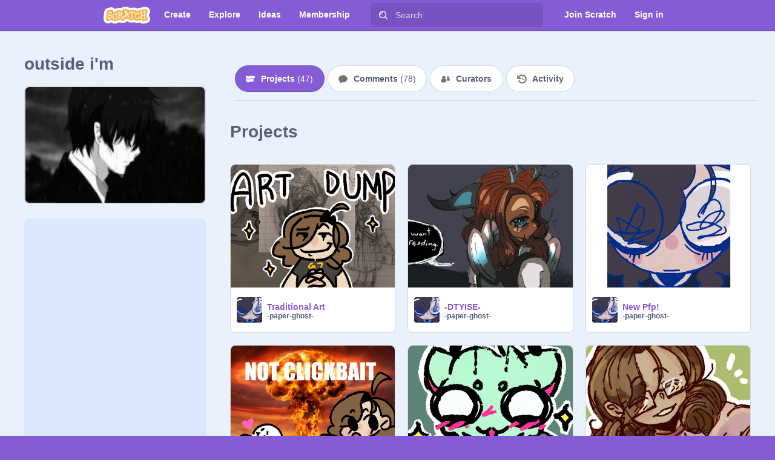

--- FILE ---
content_type: text/html
request_url: https://scratch.mit.edu/studios/32385585/
body_size: 524
content:
<!doctype html><!--[if lt IE 9 ]> <html class="ie8"> <![endif]--><!--[if IE 9 ]> <html class="ie9"> <![endif]--><!--[if (gt IE 9)|!(IE)]><!--><html><!--<![endif]--><head><script>(function(w,d,s,l,i){w[l]=w[l]||[];w[l].push({'gtm.start':
            new Date().getTime(),event:'gtm.js'});var f=d.getElementsByTagName(s)[0],
            j=d.createElement(s),dl=l!='dataLayer'?'&l='+l:'';j.async=true;j.src=
            'https://www.googletagmanager.com/gtm.js?id='+i+dl+'';
            f.parentNode.insertBefore(j,f);})(window,document,'script','dataLayer','GTM-NBMRDKQ');</script><meta charset="UTF-8"/><meta http-equiv="x-ua-compatible" content="ie=edge"><meta name="viewport" content="width=device-width,initial-scale=1"><meta name="format-detection" content="telephone=no"><link rel="shortcut icon" href="/favicon.ico"/><link rel="stylesheet" href="/css/lib/normalize.min.css"/><link rel="stylesheet" href="/common.css"/><link rel="stylesheet" href="/studio.css"/><script src="/js/polyfill.min.js"></script></head><body><noscript><iframe src="https://www.googletagmanager.com/ns.html?id=GTM-NBMRDKQ" height="0" width="0" style="display:none;visibility:hidden"></iframe></noscript><noscript><p>Your browser has Javascript disabled. Please go to your browser preferences and enable Javascript in order to use Scratch.</p></noscript><div id="app"></div><script src="/js/common.bundle.js"></script><script src="/js/studio.intl.js"></script><script src="/js/studio.bundle.js"></script></body></html>

--- FILE ---
content_type: text/css
request_url: https://scratch.mit.edu/studio.css
body_size: 9961
content:
.button{display:inline-block;margin:.5em 0;border:0;border-radius:.5rem;background-color:hsl(260,60%,60%);cursor:pointer;padding:1em 1.25em;color:#fff;font-size:.8rem;font-weight:bold}.button:focus{outline:none}.button.white{background-color:#fff;color:hsl(260,60%,60%)}.button.pass{background-color:hsl(144,45%,36%)}.button.fail{background-color:hsl(38,100%,55%)}.button:disabled{box-shadow:none}.button.transparent{background-color:rgba(0,0,0,0)}.button.large{border-radius:.25rem;font-size:1rem;font-family:"Helvetica Neue",Helvetica,Arial,sans-serif;padding:.75rem 1.25rem .8125rem}.button.icon-right img{height:1.25rem;margin-bottom:-0.25rem;margin-left:.5rem;margin-right:-0.25rem}.forms-close-button{padding:0;position:absolute;top:.5rem;right:.5rem;border-radius:1rem;background-color:rgba(0,0,0,.1);cursor:pointer;width:2rem;height:2rem;text-align:center;line-height:2rem}.forms-close-button img{padding-top:.5rem}
@media only screen and (max-width : 479px){#view{text-align:center}.inner{margin:0 auto;width:100%}}@media only screen and (min-width : 480px)and (max-width : 767px){#view{text-align:center}.inner{margin:0 auto;width:480px}}@media only screen and (min-width : 768px)and (max-width : 941px){#view{text-align:center}.inner{margin:0 auto;width:768px}}@media only screen and (min-width : 942px){.inner{margin:0 auto;width:942px}}.row label{font-weight:500}.input{transition:all .5s ease;margin-bottom:.75rem;border:1px solid rgba(0,0,0,.1);border-radius:5px;background-color:hsl(0,0%,98%);padding:0 1rem;height:3rem;color:hsl(225,15%,40%);font-size:.875rem}.input:focus{transition:all .5s ease;outline:none;border:1px solid hsl(260,60%,60%)}.input.fail{border:1px solid #c40}.input.pass{border:1px solid hsl(144,45%,36%)}.input::-ms-reveal,.input::-ms-clear{display:none}
.row .required-symbol{display:none}.row label{display:inline-block;margin-bottom:.75rem}.row.no-label label{display:none}.row-with-tooltip{position:relative}.row-label{margin-bottom:.75rem;line-height:1.7rem}.row-inline{display:flex}.row-inline label{margin-bottom:0}
@media only screen and (max-width : 479px){#view{text-align:center}.inner{margin:0 auto;width:100%}}@media only screen and (min-width : 480px)and (max-width : 767px){#view{text-align:center}.inner{margin:0 auto;width:480px}}@media only screen and (min-width : 768px)and (max-width : 941px){#view{text-align:center}.inner{margin:0 auto;width:768px}}@media only screen and (min-width : 942px){.inner{margin:0 auto;width:942px}}.dropdown{display:none;position:absolute;right:0;border:1px solid rgba(0,0,0,.1);border-radius:0 0 5px 5px;background-color:hsl(260,60%,60%);padding:10px;min-width:9rem;max-width:16.25rem;overflow:visible;color:#fff;font-size:.8125rem;font-weight:normal}.dropdown.open{display:block}.dropdown a:link,.dropdown a:visited,.dropdown a:active{background-color:rgba(0,0,0,0);color:#fff}.dropdown input{margin-bottom:12px;width:calc(100% - 30px)}.dropdown label{display:block;margin-bottom:5px}.dropdown>li{display:block;line-height:30px}.dropdown>li.divider{margin-top:10px;border-top:1px solid rgba(0,0,0,.1)}.dropdown>li a{display:block;padding:0 10px}.dropdown>li a:hover{background-color:rgba(0,0,0,.1);text-decoration:none}.dropdown.with-arrow{margin-top:14px;border-radius:5px;overflow:visible}.dropdown.with-arrow:before{display:block;position:absolute;top:-7px;right:10%;transform:rotate(45deg);border-top:1px solid rgba(0,0,0,.1);border-left:1px solid rgba(0,0,0,.1);border-radius:5px;background-color:hsl(260,60%,60%);width:14px;height:14px;content:""}
.studio-status-icon-spinner{animation-name:intro,spin;animation-duration:.25s,1s;animation-timing-function:cubic-bezier(0.3, -3, 0.6, 3),cubic-bezier(0.4, 0.1, 0.4, 1);animation-delay:0s,.25s;animation-iteration-count:1,infinite;animation-direction:normal;width:1.4rem;height:1.4rem;transform-origin:center}@keyframes intro{0%{transform:scale(0);opacity:0}100%{transform:scale(1);opacity:1}}@keyframes spin{0%{transform:rotate(0)}100%{transform:rotate(359deg)}}
@media only screen and (max-width : 479px){#view{text-align:center}.inner{margin:0 auto;width:100%}}@media only screen and (min-width : 480px)and (max-width : 767px){#view{text-align:center}.inner{margin:0 auto;width:480px}}@media only screen and (min-width : 768px)and (max-width : 941px){#view{text-align:center}.inner{margin:0 auto;width:768px}}@media only screen and (min-width : 942px){.inner{margin:0 auto;width:942px}}.flex-row{display:flex;flex-direction:row;flex-wrap:wrap;justify-content:space-around;align-items:center}.flex-row.column{flex-direction:column;justify-content:center}.flex-row.uneven{align-items:flex-start}.flex-row.uneven .short{width:13.75em}.flex-row.uneven .long{width:38.75em;text-align:left}@media only screen and (max-width : 767px){.flex-row{flex-direction:column}.flex-row.uneven .short,.flex-row.uneven .long{margin:auto;width:90%}}
.login{padding:10px;width:200px;line-height:1.5rem;white-space:normal;color:#fff;font-size:.8125rem}.login .button{padding:.75em}.login .row{margin-bottom:1.25rem}.login .input{margin-bottom:12px;width:calc(100% - 30px);height:2.25rem}.login label{padding-top:5px;font-weight:bold}.login .spinner{margin:0 .8rem;width:1rem;vertical-align:middle}.login .submit-row{justify-content:space-between;flex-direction:row}.login .submit-button{margin-top:5px}.login a{margin:auto 0;color:#fff}.login a:link,.login a:visited,.login a:active{color:#fff}.login a:hover{background-color:rgba(0,0,0,0)}.login .error{border:1px solid rgba(0,0,0,.2);border-radius:5px;background-color:hsl(38,100%,55%);padding:.75em 1em}

@media only screen and (max-width : 479px){#view{text-align:center}.inner{margin:0 auto;width:100%}}@media only screen and (min-width : 480px)and (max-width : 767px){#view{text-align:center}.inner{margin:0 auto;width:480px}}@media only screen and (min-width : 768px)and (max-width : 941px){#view{text-align:center}.inner{margin:0 auto;width:768px}}@media only screen and (min-width : 942px){.inner{margin:0 auto;width:942px}}.overflow-hidden{overflow:hidden}.modal-content{position:relative;margin:3.75rem auto;border-radius:1rem;box-shadow:0 0 0 4px rgba(255,255,255,.15);background-color:#fff;padding:0;width:48.75rem}.modal-content:focus{outline:none}@media only screen and (max-width : 941px){.modal-content{margin-top:0;width:100%;overflow:auto}}@media only screen and (max-width : 479px),only screen and (max-height : 479px){.modal-content{border-radius:0;box-shadow:none;height:100%}}.modal-overlay{position:fixed;top:0;right:0;bottom:0;left:0;z-index:510;background-color:hsla(215,100%,65%,.7)}.modal-content-close{position:absolute;top:.5rem;right:.5rem;border-radius:1rem;background-color:rgba(0,0,0,.2);cursor:pointer;width:2rem;height:2rem;text-align:center;line-height:2rem}.modal-content-close-img{padding-top:.5rem}.action-buttons{display:flex;margin:1.125rem .8275rem .9375rem .8275rem;line-height:1.5rem;justify-content:flex-end !important;align-items:flex-start;flex-wrap:nowrap}@media only screen and (max-width : 941px){.action-buttons{justify-content:center !important;flex-direction:row !important}}.action-buttons-overflow-fix{margin-bottom:.9375rem}.action-buttons.action-buttons-no-inset{margin-left:0;margin-right:0}.action-button{margin:0 0 0 .54625rem;border-radius:.25rem;padding:6px 1.25rem 14px 1.25rem;height:36px}.action-button.close-button{border:1px solid rgba(0,0,0,.1)}.action-button-text{display:flex}.action-button.disabled{background-color:rgba(0,0,0,.2)}.error-text{display:block;border:1px solid rgba(0,0,0,.1);border-radius:5px;background-color:hsl(38,100%,55%);padding:1rem;min-height:1rem;overflow:visible;color:#fff}.modal-sizes *{box-sizing:border-box}.modal-sizes{margin:100px auto;outline:none;padding:0;max-width:36.25rem;user-select:none}@media only screen and (min-width : 480px)and (max-width : 767px),only screen and (min-height : 480px)and (max-height : 767px){.modal-sizes{margin:40px auto}}@media only screen and (max-width : 479px),only screen and (max-height : 479px){.modal-sizes{margin:0 auto;width:auto}}.modal-sizes .modal-header{padding-top:.75rem;width:100%;height:3rem}@media only screen and (max-width : 479px),only screen and (max-height : 479px){.modal-sizes .modal-header{border-radius:0}}.modal-sizes .modal-content{font-size:.875rem}
#navigation{display:block;position:fixed;top:0;left:0;z-index:10;border-bottom:1px solid rgba(0,0,0,.1);box-shadow:0 0 3px rgba(0,0,0,.25);background-color:hsl(260,60%,60%);width:100%;height:50px}.ie9 #navigation{display:table;table-layout:fixed}#navigation .inner>ul{display:flex;margin:0;padding:0;height:50px;list-style:none;flex-wrap:nowrap;flex-direction:row;justify-content:flex-start}.ie9 #navigation .inner>ul{display:table-row}#navigation .inner>ul>li{display:inline-block;position:relative;float:left;margin:0;height:100%;align-self:flex-start}#navigation .inner>ul>li.right{float:right;margin-left:auto;align-self:flex-end}.ie9 #navigation .inner>ul>li.right{float:none}#navigation .inner>ul>li.right a:hover{background-color:rgba(0,0,0,.1)}.ie9 #navigation .inner>ul>li{display:table-cell;float:none;height:50px;vertical-align:bottom}#navigation .link>a{display:block;padding:13px 15px 4px 15px;height:33px;text-decoration:none;white-space:nowrap;color:#fff;font-size:.85rem;font-weight:bold}#navigation .link>a:hover{background-color:rgba(0,0,0,.1)}
@media only screen and (max-width : 479px){#view{text-align:center}.inner{margin:0 auto;width:100%}}@media only screen and (min-width : 480px)and (max-width : 767px){#view{text-align:center}.inner{margin:0 auto;width:480px}}@media only screen and (min-width : 768px)and (max-width : 941px){#view{text-align:center}.inner{margin:0 auto;width:768px}}@media only screen and (min-width : 942px){.inner{margin:0 auto;width:942px}}.modal-content-iframe{border:0}
@media only screen and (max-width : 479px){#view{text-align:center}.inner{margin:0 auto;width:100%}}@media only screen and (min-width : 480px)and (max-width : 767px){#view{text-align:center}.inner{margin:0 auto;width:480px}}@media only screen and (min-width : 768px)and (max-width : 941px){#view{text-align:center}.inner{margin:0 auto;width:768px}}@media only screen and (min-width : 942px){.inner{margin:0 auto;width:942px}}.modal-content.mod-registration{width:38.125rem;overflow:hidden}.modal-content-iframe.mod-registration{width:38.125rem;min-height:27.375rem}.modal-content.recaptcha-open{min-height:500px}.modal-content-iframe.recaptcha-open{min-height:500px}@media only screen and (max-width : 941px){.modal-content.mod-registration{width:100%;overflow:scroll}.modal-content-iframe.mod-registration{height:27.375rem}}
.avatar-wrapper{--avatar-size: 1.5rem;--frame-size: 0;display:inline-flex;width:var(--avatar-size)}.avatar{width:var(--avatar-size);height:var(--avatar-size)}div.avatar-wrapper.avatar-badge-wrapper img.avatar.avatar-badge{border:calc(var(--avatar-size)*.042) solid hsl(37,96%,55%);box-sizing:border-box;border-radius:17%;box-shadow:none}.avatar-badge-wrapper{display:inline-flex;width:var(--avatar-size);height:calc(var(--avatar-size) + var(--frame-size));align-items:flex-end;background:url("/svgs/membership/cat-ears.svg") no-repeat top;background-size:contain}
@media only screen and (max-width : 479px){#view{text-align:center}.inner{margin:0 auto;width:100%}}@media only screen and (min-width : 480px)and (max-width : 767px){#view{text-align:center}.inner{margin:0 auto;width:480px}}@media only screen and (min-width : 768px)and (max-width : 941px){#view{text-align:center}.inner{margin:0 auto;width:768px}}@media only screen and (min-width : 942px){.inner{margin:0 auto;width:942px}}.account-nav .user-info{display:inline-flex;padding:10px 15px 4px 15px;max-width:260px;height:33px;overflow:hidden;text-decoration:none;text-overflow:ellipsis;white-space:nowrap;color:#fff;font-size:.8125rem;font-weight:normal;align-items:center}.account-nav .user-info .avatar{border-radius:3px;vertical-align:middle}.account-nav .user-info .avatar-wrapper{margin-right:10px;--avatar-size: 24px;--frame-size: 7px}.account-nav .user-info:hover{background-color:rgba(0,0,0,.1)}.account-nav .user-info.open{background-color:rgba(0,0,0,.1)}.account-nav .user-info:after{display:inline-block;margin-left:8px;background-image:url("/images/dropdown.png");background-repeat:no-repeat;background-position:center center;background-size:50%;width:20px;height:20px;vertical-align:middle;content:" "}.account-nav .dropdown{top:50px;padding:0;padding-top:5px;width:100%;box-sizing:border-box}@media only screen and (max-width : 479px){.account-nav{margin-left:0}.account-nav .user-info .avatar{margin-right:0}.account-nav .user-info:after{display:none}}@media only screen and (min-width : 480px)and (max-width : 767px){.account-nav{margin-left:0}.account-nav .user-info .avatar{margin-right:0}.account-nav .user-info:after{display:none}}@media only screen and (min-width : 768px)and (max-width : 941px){.account-nav{margin-left:0}}
@media only screen and (max-width : 479px){#view{text-align:center}.inner{margin:0 auto;width:100%}}@media only screen and (min-width : 480px)and (max-width : 767px){#view{text-align:center}.inner{margin:0 auto;width:480px}}@media only screen and (min-width : 768px)and (max-width : 941px){#view{text-align:center}.inner{margin:0 auto;width:768px}}@media only screen and (min-width : 942px){.inner{margin:0 auto;width:942px}}#navigation .logo{margin-right:10px}#navigation .logo a{display:block;transition:.15s ease all;margin:0 6px 0 0;border:0;background-image:url("/images/logo_sm.png");background-repeat:no-repeat;background-position:center center;background-size:95%;width:81px;height:50px}#navigation .logo a:hover{transition:.15s ease all;background-size:100%}#navigation .inner>ul>li.search{margin:0 20px;border-right:0;color:#fff;flex-grow:3}.ie9 #navigation .inner>ul>li.search{width:100%}#navigation .inner>ul>li.search .form{margin:0}#navigation .inner>ul>li.search .row .help-block{display:none}#navigation .inner>ul>li.search .input,#navigation .inner>ul>li.search .button{display:inline-block;margin-top:5px;outline:none;border:0;background-color:rgba(0,0,0,.1);height:14px}#navigation .inner>ul>li.search .input[type=text],#navigation .inner>ul>li.search .button[type=text]{transition:.15s ease background-color;padding:0;padding-right:10px;padding-left:40px;width:calc(100% - 50px);height:40px;color:#fff;font-size:.85em}#navigation .inner>ul>li.search .input[type=text]::placeholder,#navigation .inner>ul>li.search .button[type=text]::placeholder{color:hsla(0,0%,100%,.75)}#navigation .inner>ul>li.search .input[type=text]:focus,#navigation .inner>ul>li.search .button[type=text]:focus{transition:.15s ease background-color;background-color:rgba(0,0,0,.2)}.ie9 #navigation .inner>ul>li.search .input[type=text],.ie9 #navigation .inner>ul>li.search .button[type=text]{width:70px}#navigation .inner>ul>li.search .btn-search{position:absolute;box-shadow:none;background-color:rgba(0,0,0,0);background-image:url("/images/nav-search-glass.png");background-repeat:no-repeat;background-position:center center;background-size:14px 14px;width:40px;height:40px}#navigation .inner>ul>li.search .btn-search:hover{box-shadow:none}#navigation .messages>a,#navigation .mystuff>a{background-repeat:no-repeat;background-position:center center;background-size:45%;padding-right:10px;padding-left:10px;width:30px;overflow:hidden;text-indent:50px;white-space:nowrap}#navigation .messages>a:hover,#navigation .mystuff>a:hover{background-size:50%}#navigation .messages>a{background-image:url("/images/nav-notifications.png")}#navigation .messages .message-count{display:none}#navigation .messages .message-count.show{display:block;position:absolute;top:.5rem;right:.25rem;border-radius:1rem;background-color:hsl(38,100%,55%);padding:0 .25rem;text-indent:0;line-height:1rem;color:#fff;font-size:.7rem;font-weight:bold}#navigation .mystuff>a{background-image:url("/images/mystuff.png")}@media only screen and (max-width : 479px){#navigation .inner{width:18.75em}#navigation .inner>ul>li.login-item{margin-left:0}#navigation .inner .create,#navigation .inner .discuss,#navigation .inner .explore,#navigation .inner .search,#navigation .inner .help,#navigation .inner .mystuff,#navigation .inner .profile-name{display:none}}@media only screen and (min-width : 480px)and (max-width : 767px){#navigation .inner{width:28.75em}#navigation .inner>ul>li.login-item{margin-left:0}#navigation .inner .discuss,#navigation .inner .explore,#navigation .inner .search,#navigation .inner .mystuff,#navigation .inner .profile-name{display:none}}@media only screen and (min-width : 768px)and (max-width : 941px){#navigation .inner{width:38.75em}#navigation .inner>ul>li.login-item{margin-left:0}#navigation .inner .explore,#navigation .inner .search,#navigation .inner .mystuff{display:none}}
#footer{display:block;background-color:hsl(0,0%,95%);padding:10px 0;color:hsl(225,15%,40%);font-size:.85rem}
@media only screen and (max-width : 479px){#view{text-align:center}.inner{margin:0 auto;width:100%}}@media only screen and (min-width : 480px)and (max-width : 767px){#view{text-align:center}.inner{margin:0 auto;width:480px}}@media only screen and (min-width : 768px)and (max-width : 941px){#view{text-align:center}.inner{margin:0 auto;width:768px}}@media only screen and (min-width : 942px){.inner{margin:0 auto;width:942px}}.select label{font-weight:500}.select select{transition:border .5s ease;margin-bottom:.75rem;border:1px solid rgba(0,0,0,.1);border-radius:5px;background:hsl(0,0%,98%) url("/svgs/forms/caret.svg") no-repeat right center;padding-right:4rem;padding-left:1rem;width:100%;height:3rem;color:hsl(225,15%,40%);font-size:.875rem;appearance:none;-webkit-appearance:none}.select select::-ms-expand{display:none}.select select::-ms-value{background-color:inherit;padding-left:1rem;color:inherit}.select select:focus{outline:none;border:1px solid hsl(260,60%,60%)}.select select:-moz-focusring{text-shadow:0 0 0 hsl(225,15%,40%);color:rgba(0,0,0,0)}.select select:focus,.select select:hover{background:hsl(0,0%,98%) url("/svgs/forms/caret-hover.svg") no-repeat right center}.select select>option{background-color:#fff;width:100%}
@media only screen and (max-width : 479px){#view{text-align:center}.inner{margin:0 auto;width:100%}}@media only screen and (min-width : 480px)and (max-width : 767px){#view{text-align:center}.inner{margin:0 auto;width:480px}}@media only screen and (min-width : 768px)and (max-width : 941px){#view{text-align:center}.inner{margin:0 auto;width:768px}}@media only screen and (min-width : 942px){.inner{margin:0 auto;width:942px}}.language-chooser .select select{width:13.75rem}
@media only screen and (max-width : 479px){#view{text-align:center}.inner{margin:0 auto;width:100%}}@media only screen and (min-width : 480px)and (max-width : 767px){#view{text-align:center}.inner{margin:0 auto;width:480px}}@media only screen and (min-width : 768px)and (max-width : 941px){#view{text-align:center}.inner{margin:0 auto;width:768px}}@media only screen and (min-width : 942px){.inner{margin:0 auto;width:942px}}#footer .lists{display:flex;text-align:center;flex-direction:row;flex-wrap:nowrap;justify-content:space-between}#footer .lists dl{display:inline-block;vertical-align:top;text-align:left;font-size:.8rem}#footer .lists dt{display:block;margin-bottom:8px}#footer .lists dd{display:block;margin:5px 0;line-height:1.2rem}#footer .lists dd a{font-weight:400}#footer .copyright{display:block;width:100%;text-align:center}#footer .copyright p{font-size:.7rem}#footer .language-chooser{text-align:center}
@media only screen and (max-width : 479px){#view{text-align:center}.inner{margin:0 auto;width:100%}}@media only screen and (min-width : 480px)and (max-width : 767px){#view{text-align:center}.inner{margin:0 auto;width:480px}}@media only screen and (min-width : 768px)and (max-width : 941px){#view{text-align:center}.inner{margin:0 auto;width:768px}}@media only screen and (min-width : 942px){.inner{margin:0 auto;width:942px}}.crash-container{margin:3rem auto;border:1px solid hsl(0,0%,85%);border-radius:10px;background-color:hsl(0,0%,99%);width:60%;overflow:hidden;text-align:center}.crash-container img{width:100%}.crash-container .crash-message{margin:2rem}
@media only screen and (max-width : 479px){#view{text-align:center}.inner{margin:0 auto;width:100%}}@media only screen and (min-width : 480px)and (max-width : 767px){#view{text-align:center}.inner{margin:0 auto;width:480px}}@media only screen and (min-width : 768px)and (max-width : 941px){#view{text-align:center}.inner{margin:0 auto;width:768px}}@media only screen and (min-width : 942px){.inner{margin:0 auto;width:942px}}.title-banner{transition:background-image .5s ease,background-color .5s ease;margin-bottom:40px;background-color:hsl(144,45%,36%);background-position:center;background-size:cover;padding:20px 0;width:100%}.title-banner-h1,.title-banner-p{margin:0 auto;padding:5px 0;text-align:center;color:#fff}.title-banner-p{max-width:500px}.title-banner-strong{font-weight:700}.title-banner.mod-blue-bg{background-color:hsl(215,100%,65%)}.title-banner.mod-blue-bg a{color:#fff}.title-banner.mod-blue-bg a.mod-underline{text-decoration:underline}
@media only screen and (max-width : 479px){#view{text-align:center}.inner{margin:0 auto;width:100%}}@media only screen and (min-width : 480px)and (max-width : 767px){#view{text-align:center}.inner{margin:0 auto;width:480px}}@media only screen and (min-width : 768px)and (max-width : 941px){#view{text-align:center}.inner{margin:0 auto;width:768px}}@media only screen and (min-width : 942px){.inner{margin:0 auto;width:942px}}.privacy-aside{position:sticky}.privacy-banner{display:flex;z-index:8;background-color:hsl(260,46%,54%);padding:0;overflow:hidden;align-items:center;justify-content:center;margin-bottom:-50px;margin-top:50px}.privacy-banner .privacy-banner-container{display:flex;margin:.375rem auto;align-items:center}.privacy-banner .privacy-banner-container .lightbulb-icon{margin:.6875rem;width:1.75rem;height:1.75rem}.privacy-banner .privacy-banner-container .privacy-banner-centered{width:100%;display:flex;flex-direction:row;align-items:center}.privacy-banner .privacy-banner-container .privacy-banner-text{text-align:left;color:#fff;font-size:1rem;font-weight:bold;margin-right:1rem;max-width:70vw}.privacy-banner .privacy-close-button{right:1rem;top:auto}.privacy-banner a{color:#fff;text-decoration:underline}@media only screen and (max-width: 640px){.privacy-banner .privacy-banner-container .privacy-banner-centered{flex-wrap:wrap}.privacy-banner .privacy-banner-container .lightbulb-icon{padding-bottom:2rem}.privacy-banner .privacy-banner-container{margin-left:0;margin-bottom:1rem}.privacy-banner .donate-close-button{top:1rem}}
.not-available-image{padding:5rem 0 2rem}
.sub-nav{display:flex;margin:0 auto;padding:5px 0;width:100%;color:#fff;font-size:.8rem;font-weight:500;justify-content:center;flex-wrap:wrap}.sub-nav li,.sub-nav button{display:inline-block;margin:5px;border:1px solid rgba(0,0,0,.1);border-radius:50px;padding:.75em 1.5em;text-decoration:none;color:#fff;list-style-type:none}.sub-nav li:hover,.sub-nav button:hover{transition:background-color .25s ease;border-color:rgba(0,0,0,0);background-color:rgba(0,0,0,.1)}.sub-nav li:active,.sub-nav button:active{border:0 solid rgba(0,0,0,0);box-shadow:inset 0 0 5px rgba(0,0,0,.25);background-color:rgba(0,0,0,.2);padding:calc(.75em + 1px) calc(1.5em + 1px)}.sub-nav li.description,.sub-nav button.description{border:0;border-radius:none;text-decoration:none}.sub-nav li.description:hover,.sub-nav button.description:hover{transition:none;background-color:rgba(0,0,0,0)}.sub-nav li.description:active,.sub-nav button.description:active{border:0;box-shadow:none;background-color:rgba(0,0,0,0)}.sub-nav.sub-nav-align-left{justify-content:flex-start}.sub-nav.sub-nav-align-left li:first-child{margin-left:0}.sub-nav.sub-nav-align-right{justify-content:flex-end}
.toggle-switch{position:relative;display:inline-block;width:38px;height:24px;top:-0.125rem;margin-left:.625rem}.toggle-switch input{opacity:0;width:0;height:0}.toggle-switch .slider{position:absolute;cursor:pointer;top:0;left:0;right:0;bottom:0;background-color:hsl(0,0%,70%);border-radius:12px;transition:.4s}.toggle-switch .slider:before{position:absolute;content:"";height:18px;width:18px;left:3px;bottom:3px;background-color:#fff;border-radius:50%;transition:.4s}.toggle-switch input:checked+.slider{background-color:hsl(144,45%,36%)}.toggle-switch input:checked+.slider:before{transform:translateX(14px)}
.modal-title{box-sizing:border-box;text-align:center;color:#fff;font-family:"Helvetica Neue",Helvetica,Arial,sans-serif;font-size:1rem;font-weight:bold}
@media only screen and (max-width : 479px){#view{text-align:center}.inner{margin:0 auto;width:100%}}@media only screen and (min-width : 480px)and (max-width : 767px){#view{text-align:center}.inner{margin:0 auto;width:480px}}@media only screen and (min-width : 768px)and (max-width : 941px){#view{text-align:center}.inner{margin:0 auto;width:768px}}@media only screen and (min-width : 942px){.inner{margin:0 auto;width:942px}}.modal-inner-content{box-sizing:border-box;display:flex;border-radius:0;flex-direction:column}
@media only screen and (max-width : 479px){#view{text-align:center}.inner{margin:0 auto;width:100%}}@media only screen and (min-width : 480px)and (max-width : 767px){#view{text-align:center}.inner{margin:0 auto;width:480px}}@media only screen and (min-width : 768px)and (max-width : 941px){#view{text-align:center}.inner{margin:0 auto;width:768px}}@media only screen and (min-width : 942px){.inner{margin:0 auto;width:942px}}.user-projects-modal .user-projects-modal-title{box-shadow:inset 0 -1px 0 0 rgba(0,0,0,.15);background-color:hsl(260,60%,60%);border-top-left-radius:12px;border-top-right-radius:12px;padding-top:.75rem;width:100%;height:3rem}.user-projects-modal .user-projects-modal-nav{padding:6px 12px;border-bottom:1px solid rgba(0,0,0,.1);width:unset}.user-projects-modal .user-projects-modal-nav button{cursor:pointer;background:#fff;border:1px solid rgba(0,0,0,.15);color:#575e75}.user-projects-modal .user-projects-modal-nav button.active{background:hsl(260,60%,60%);color:#fff}.user-projects-modal .user-projects-modal-nav button:active{padding:.75em 1.5em}.user-projects-modal .user-projects-modal-nav button:hover{background:hsla(260,60%,60%,.25);border:1px solid hsla(260,60%,60%,.1)}.user-projects-modal .user-projects-modal-content{padding:0 30px 8px;background:#e9f1fc;height:calc(100vh - 300px);overflow-y:auto;overscroll-behavior:contain}@media only screen and (max-width : 941px){.user-projects-modal .user-projects-modal-content{height:calc(100vh - 170px)}}.user-projects-modal .studio-projects-done-row{display:flex;justify-content:flex-end;padding:6px 12px;border-top:1px solid rgba(0,0,0,.1)}.user-projects-modal .studio-projects-empty{display:flex;flex-direction:column;justify-content:center;align-items:center;margin:auto}.user-projects-modal .studio-projects-empty-text{color:hsla(215,100%,65%,.75);max-width:325px;text-align:center;line-height:1.5rem;margin-top:1rem}.user-projects-modal .studio-projects-spinner{margin:auto}.studio-tile-added{border:1px solid hsl(260,60%,60%) !important;box-shadow:0 0 0 4px hsla(260,60%,60%,.25)}.studio-project-add-remove-image{margin:7px}.studio-tile-dynamic-remove,.studio-tile-dynamic-add{position:absolute;top:10px;right:10px;width:32px;height:32px;background:rgba(0,0,0,.25);border:3px solid rgba(0,0,0,.1);background-clip:padding-box;color:#fff;border-radius:100%;font-weight:bold;margin:0;padding:0;line-height:32px;align-content:center;display:flex;justify-content:center}.studio-tile-dynamic-remove{background:#0fbd8c;background-clip:padding-box;border:3px solid rgba(15,189,140,.2)}.user-projects-modal-grid{margin-top:12px;margin-bottom:8px;display:grid;grid-template-columns:repeat(3, minmax(0, 1fr));column-gap:14px;row-gap:14px}@media only screen and (min-width : 480px)and (max-width : 767px){.user-projects-modal-grid{grid-template-columns:repeat(2, minmax(0, 1fr))}}@media only screen and (max-width : 479px){.user-projects-modal-grid{grid-template-columns:repeat(1, minmax(0, 1fr))}}.user-projects-modal-grid .studio-project-bottom{padding:8px 10px 8px 10px}.user-projects-modal-grid .studio-project-avatar{width:32px;height:32px}.user-projects-modal-grid .studio-project-info{margin:0}.user-projects-modal-grid .studio-project-title{font-size:12px}.user-projects-modal-grid .studio-project-username{font-size:12px}
.alert-wrapper{position:absolute;display:flex;width:100%;justify-content:center;z-index:100;pointer-events:none}.alert-wrapper .alert{display:flex;box-sizing:border-box;padding:10px 20px;border-radius:8px;align-items:center;margin-top:1rem;min-height:60px;pointer-events:auto}.alert-wrapper .alert.alert-error{background:#fff0df;border:1px solid #ff8c1a;box-shadow:0px 0px 0px 2px rgba(255,140,26,.25)}.alert-wrapper .alert.alert-success{background:#cef2e8;border:1px solid #0ebd8c;box-shadow:0px 0px 0px rgba(14,189,140,.25)}.alert-wrapper .alert .alert-msg{font-size:14px;font-weight:bold}.alert-wrapper .alert .alert-close-button{position:unset;margin-left:1rem}
@media only screen and (max-width : 479px){#view{text-align:center}.inner{margin:0 auto;width:100%}}@media only screen and (min-width : 480px)and (max-width : 767px){#view{text-align:center}.inner{margin:0 auto;width:480px}}@media only screen and (min-width : 768px)and (max-width : 941px){#view{text-align:center}.inner{margin:0 auto;width:768px}}@media only screen and (min-width : 942px){.inner{margin:0 auto;width:942px}}.validation-message{display:block;position:absolute;top:0;left:0;transform:translate(16rem, 0);margin-left:1rem;border:1px solid rgba(0,0,0,.1);border-radius:5px;background-color:#c40;padding:1rem;max-width:18.75rem;min-height:1rem;overflow:visible;color:#fff;z-index:1;font-weight:500}.validation-message:before{display:block;position:absolute;top:1rem;left:-0.5rem;transform:rotate(45deg);border-bottom:1px solid rgba(0,0,0,.1);border-left:1px solid rgba(0,0,0,.1);border-radius:5px;background-color:#c40;width:1rem;height:1rem;content:""}.validation-left{left:unset;right:0;margin-left:unset;margin-right:1rem;transform:translate(-16rem, 0)}.validation-left:before{left:unset;right:-0.5rem;border-top:1px solid rgba(0,0,0,.1);border-right:1px solid rgba(0,0,0,.1);border-bottom:none;border-left:none}@media only screen and (max-width : 941px){.validation-message{position:relative;transform:none;margin:inherit;width:100%;height:inherit}.validation-message:before{display:none}}.validation-error{background-color:#c40}.validation-error:before{background-color:#c40}.validation-info{background-color:hsl(215,65%,55%);box-shadow:0 0 4px 2px rgba(0,0,0,.15)}.validation-info:before{background-color:hsl(215,65%,55%)}
.overflow-menu-container{display:flex;position:relative}.overflow-menu-container .overflow-menu-trigger{background:rgba(0,0,0,0);border:none;display:flex;align-items:center}.overflow-menu-container .overflow-menu-dropdown{border:1px solid rgba(0,0,0,.15);box-sizing:border-box;box-shadow:0px 2px 8px rgba(87,94,117,.5);border-radius:8px;padding:0;margin:30px 0 0 0;right:unset;left:0;z-index:1}.overflow-menu-container .overflow-menu-dropdown li{margin:0;padding:0}.overflow-menu-container .overflow-menu-dropdown li+li{border-top:1px solid rgba(0,0,0,.15)}.overflow-menu-container .overflow-menu-dropdown li button{display:flex;align-items:center;color:#fff;font-weight:bold;padding:5px 10px;background:none;border:none;width:100%;text-align:left}.overflow-menu-container .overflow-menu-dropdown li button:hover{background-color:rgba(0,0,0,.1)}.overflow-menu-container .overflow-menu-dropdown li button>img{margin:0 10px 0 0}
.commenting-status{border:1px solid hsla(215,100%,65%,.1);border-radius:8px;padding:1.75rem 3rem 2rem;margin:.5rem 0 2rem;background-color:hsla(215,100%,65%,.1);text-align:center;box-sizing:border-box}.commenting-status p{margin-bottom:0;line-height:1.75rem;max-width:36rem}.commenting-status .bottom-text{font-size:.875rem;width:100%}.commenting-status .status-icon-class{width:28px;height:28px}
@media only screen and (max-width : 479px){#view{text-align:center}.inner{margin:0 auto;width:100%}}@media only screen and (min-width : 480px)and (max-width : 767px){#view{text-align:center}.inner{margin:0 auto;width:480px}}@media only screen and (min-width : 768px)and (max-width : 941px){#view{text-align:center}.inner{margin:0 auto;width:768px}}@media only screen and (min-width : 942px){.inner{margin:0 auto;width:942px}}.inplace-input{transition:all .5s ease;border:2px dashed hsla(215,100%,65%,.25);border-radius:8px;background-color:rgba(0,0,0,0);padding:0 1rem;width:calc(100% - 2.25rem);color:hsl(225,15%,40%)}.inplace-input:focus{transition:all .5s ease;outline:none;border:2px solid hsl(260,60%,60%);box-shadow:0 0 0 4px hsla(260,60%,60%,.25)}.inplace-input.fail{border:1px solid #c40}.inplace-input.pass{border:1px solid rgba(0,0,0,.2)}.inplace-input::-ms-reveal,.inplace-input::-ms-clear{display:none}.inplace-input::placeholder{font-style:italic}.inplace-textarea{transition:all .2s ease;border:2px dashed hsla(215,100%,65%,.25);border-radius:8px;background-color:hsl(0,0%,98%);padding:.75rem 1rem;width:100%;line-height:1.75em;color:hsl(225,15%,40%);font-size:1rem;box-sizing:border-box;resize:none}.inplace-textarea:focus{transition:all .2s ease;outline:none;border:2px solid hsl(260,60%,60%);box-shadow:0 0 0 4px hsla(260,60%,60%,.25)}.inplace-textarea.fail{border:1px solid #c40}.inplace-textarea::placeholder{padding-top:1rem;text-align:center;font-style:italic}
@media only screen and (max-width : 479px){#view{text-align:center}.inner{margin:0 auto;width:100%}}@media only screen and (min-width : 480px)and (max-width : 767px){#view{text-align:center}.inner{margin:0 auto;width:480px}}@media only screen and (min-width : 768px)and (max-width : 941px){#view{text-align:center}.inner{margin:0 auto;width:768px}}@media only screen and (min-width : 942px){.inner{margin:0 auto;width:942px}}.studio-report-modal .studio-report-title{box-shadow:inset 0 -1px 0 0 #c40;background:#c40;border-top-left-radius:12px;border-top-right-radius:12px;padding-top:.75rem;width:100%;height:3rem;cursor:pointer}.studio-report-modal .studio-report-inner{padding:2rem}.studio-report-modal .studio-report-tile-container{display:grid;grid-template-columns:1fr 1fr 1fr;column-gap:14px;row-gap:14px}@media only screen and (min-width : 480px)and (max-width : 767px){.studio-report-modal .studio-report-tile-container{grid-template-columns:1fr 1fr}}@media only screen and (max-width : 479px){.studio-report-modal .studio-report-tile-container{grid-template-columns:1fr}}.studio-report-modal .button{margin:0px}.studio-report-modal .button:disabled{background-color:rgba(0,0,0,.2)}.studio-report-modal .studio-report-tile{background:rgba(0,0,0,.05);width:230px;height:156px;border-radius:.5rem .5rem 0 0}.studio-report-modal .studio-report-tile-header{background:rgba(0,0,0,.05);border-radius:.5rem .5rem 0 0;padding:12px}.studio-report-modal .studio-report-tile-header-text{padding-left:.5rem}.studio-report-modal .studio-report-tile-text-container{overflow:auto;overflow-wrap:break-word;height:90px;padding:.5rem;white-space:pre-wrap}.studio-report-modal .studio-report-title-text{text-align:center}.studio-report-modal .studio-report-tile-image-container{display:flex;align-items:center;justify-content:center;padding:.5rem}.studio-report-modal .studio-report-tile-image{width:150px;height:98px;border-radius:4px;background:#fff;box-sizing:border-box;border:2px solid rgba(0,0,0,.15)}.studio-report-modal .studio-report-selected{background:hsla(215,100%,65%,.15)}.studio-report-modal .studio-report-header-selected{background:hsla(215,100%,65%,.25)}.studio-report-modal .studio-report-button-row{display:flex;justify-content:flex-end}.studio-report-modal .studio-report-thanks-content{display:flex}.studio-report-modal .studio-report-thanks-image{margin-top:2rem;margin-bottom:2rem}
.promote-modal{width:680px}.promote-modal .promote-title{background:hsl(260,60%,60%);border-top-left-radius:12px;border-top-right-radius:12px;padding-top:.75rem;width:100%;height:3rem;cursor:pointer}.promote-modal h2{line-height:2.5rem;margin-bottom:1rem}.promote-modal ul{line-height:1rem}.promote-modal .promote-content{display:flex;align-items:flex-start}.promote-modal .promote-image{margin-top:2rem}.promote-modal .promote-inner{padding:2rem}.promote-modal .promote-alert-and-button-row{padding:0 1.5rem 1.5rem 1.5rem}.promote-modal .alert-wrapper{position:unset}.promote-modal .promote-alert{width:100%;padding:0 1rem}.promote-modal .promote-button-row{display:flex;justify-content:flex-end;padding-top:1.5rem}.promote-modal .button{margin-left:.5rem}.promote-modal .cancel-button{background-color:#fff;color:hsl(260,60%,60%);box-shadow:0px 0px 0 1px hsl(260,60%,60%)}
.manager-limit-modal{width:520px}.manager-limit-modal .manager-limit-title{background:hsl(215,100%,65%);border-top-left-radius:12px;border-top-right-radius:12px;padding-top:.75rem;width:100%;height:3rem;cursor:pointer}.manager-limit-modal h2{line-height:2rem;font-size:1.5rem;margin-bottom:1rem}.manager-limit-modal p{font-size:1rem}.manager-limit-modal .manager-limit-content{display:flex;align-items:flex-start}.manager-limit-modal .manager-limit-image{margin-top:2rem}.manager-limit-modal .manager-limit-inner{padding:2.5rem 1.5rem 1.5rem 2.5rem}.manager-limit-modal .manager-limit-button-row{display:flex;justify-content:flex-end}
@media only screen and (max-width : 479px){#view{text-align:center}.inner{margin:0 auto;width:100%}}@media only screen and (min-width : 480px)and (max-width : 767px){#view{text-align:center}.inner{margin:0 auto;width:480px}}@media only screen and (min-width : 768px)and (max-width : 941px){#view{text-align:center}.inner{margin:0 auto;width:768px}}@media only screen and (min-width : 942px){.inner{margin:0 auto;width:942px}}.transfer-host-modal .transfer-host-title{background:hsl(260,60%,60%);border-top-left-radius:12px;border-top-right-radius:12px;padding-top:.75rem;width:100%;height:3rem;cursor:pointer}.transfer-host-modal .transfer-info-title{margin-top:3rem}.transfer-host-modal h2{line-height:2.5rem;margin-bottom:1rem}.transfer-host-modal .list-header{font-weight:bold}.transfer-host-modal ul{line-height:1rem;margin-top:0px}.transfer-host-modal .content{display:flex;align-items:flex-start}.transfer-host-modal .transfer-host-image{margin-top:2rem}.transfer-host-modal .inner{padding:1rem}.transfer-host-modal .transfer-host-alert-wrapper{margin-right:2rem}.transfer-host-modal .transfer-host-alert-wrapper .alert-wrapper{position:relative;display:block;margin-bottom:2rem}.transfer-host-modal .transfer-host-alert .alert-msg{font-size:1rem}.transfer-host-modal .transfer-host-button-row{display:flex;justify-content:flex-end;padding-top:1.5rem}.transfer-host-modal .transfer-host-button-row-split{justify-content:space-between}.transfer-host-modal .transfer-selection-buttons{padding:1rem}.transfer-host-modal .button{margin:0px}.transfer-host-modal .button:disabled{background-color:rgba(0,0,0,.2)}.transfer-host-modal .cancel-button{background-color:#fff;color:hsl(260,60%,60%);box-shadow:0px 0px 0 1px hsl(260,60%,60%);margin-right:1rem}.transfer-host-modal .next-button{min-width:5rem}.transfer-host-modal .transfer-selection-heading{padding:1rem;background:hsla(215,100%,65%,.1)}.transfer-host-modal .transfer-selection-scroll-pane{height:250px;padding-left:1rem;padding-right:1rem;background:hsla(215,100%,65%,.1);overflow:auto}.transfer-host-modal .transfer-host-grid{display:grid;grid-template-columns:repeat(3, minmax(0, 1fr));column-gap:12px;row-gap:12px;margin-bottom:1rem}@media only screen and (max-width : 941px){.transfer-host-modal .transfer-host-grid{grid-template-columns:repeat(2, minmax(0, 1fr))}}.transfer-host-modal .transfer-host-name-selected{color:#fff !important}.transfer-host-modal .transfer-selection-icon{margin:auto 8px}.transfer-host-modal .transfer-host-tile{cursor:pointer}.transfer-host-modal .transfer-host-tile-selected{background:hsl(144,45%,36%)}.transfer-host-modal .transfer-password-instruction{padding:3rem 3rem 2rem}.transfer-host-modal .transfer-form{padding:0px 1rem 1rem}.transfer-host-modal .transfer-password-input{margin-left:2rem;border:1px solid hsl(0,0%,85%);border-radius:.5rem;padding:.5rem 1rem;font-size:1.5rem}.transfer-host-modal .transfer-password-row{display:flex;align-items:center;margin-bottom:1rem;height:3.5rem}.transfer-host-modal .transfer-password-validation{position:relative;transform:translate(1rem, 0)}.transfer-host-modal .col-sm-9 .input{font-size:1.5rem;width:50%}.transfer-host-modal .transfer-forgot-link{margin:0px 2rem 3rem}.transfer-host-modal .transfer-outcome{background:hsla(215,100%,65%,.1);padding:2rem 3rem;display:flex}.transfer-host-modal .transfer-outcome-tile-container{flex-basis:220px}.transfer-host-modal .transfer-outcome-tile{box-shadow:0px 3px 5px rgba(0,0,0,.15)}.transfer-host-modal .transfer-outcome-label{margin-bottom:.5rem;font-weight:bold;font-size:12px}.transfer-host-modal .transfer-outcome-arrow{width:40px;margin:auto 3rem 1rem 3rem}@media only screen and (max-width : 941px){.transfer-host-modal .transfer-password-row{display:inline;height:unset}.transfer-host-modal .transfer-password-validation{margin-left:2rem;margin-top:1rem;transform:unset}.transfer-host-modal .transfer-forgot-link{margin-top:1rem;margin-bottom:1rem}.transfer-host-modal .transfer-outcome-arrow{margin:auto 1.5rem 1rem 1.5rem}}
@media only screen and (max-width : 479px){#view{text-align:center}.inner{margin:0 auto;width:100%}}@media only screen and (min-width : 480px)and (max-width : 767px){#view{text-align:center}.inner{margin:0 auto;width:480px}}@media only screen and (min-width : 768px)and (max-width : 941px){#view{text-align:center}.inner{margin:0 auto;width:768px}}@media only screen and (min-width : 942px){.inner{margin:0 auto;width:942px}}.modal-mute{width:30rem}.modal-mute .mute-modal-header{box-shadow:inset 0 -1px 0 0 hsl(163,69%,44%);background-color:hsl(163,69%,44%);border-radius:1rem 1rem 0 0}.modal-mute .mute-step{display:flex;padding:36px 16px 28px 16px}.modal-mute .mute-content{padding-top:16px;justify-content:flex-start}.modal-mute .mute-inner-content{padding:0 32px}.modal-mute .left-column{align-items:flex-start;padding-right:32px}.modal-mute .mute-header{font-size:1.5rem;font-weight:bold;line-height:2rem}.modal-mute .mute-bottom-row{padding-top:12px}.modal-mute .bottom-img{width:380px}.modal-mute .mute-side-image{margin-left:-49px}.modal-mute .side-img{height:212px;width:129px}.modal-mute .nav-divider{border-top:1px solid hsla(215,100%,65%,.25)}.modal-mute .mute-nav{display:flex;justify-content:space-between;flex-direction:row-reverse;padding:20px 0}.modal-mute .feedback-nav{width:100%;display:flex;justify-content:center;flex-direction:row-reverse;padding:24px}.modal-mute .feedback-nav button{margin:0 4px}.modal-mute .feedback-nav .close-button{background-color:hsl(0,0%,70%)}.modal-mute .back-button{margin-top:0;margin-bottom:0}.modal-mute .next-button,.modal-mute .close-button{margin-left:auto;margin-top:0;margin-bottom:0}.modal-mute .feedback-text{text-align:center}.modal-mute #feedback-form,.modal-mute textarea{height:180px;width:100%}.modal-mute textarea{padding:1rem}.modal-mute .character-limit{font-size:.75rem}.modal-mute .validation-message{top:52px;left:36px}
.formik-input{height:2.75rem;border-radius:.5rem;background-color:#fff;margin-bottom:.5rem;transition:all .5s ease,font-size 0s;border:1px solid rgba(0,0,0,.2);padding:0 1rem;color:hsl(225,15%,40%);font-size:.875rem}.formik-input:focus{box-shadow:0 0 0 .25rem hsla(260,60%,60%,.25);outline:none;border:1px solid hsl(260,60%,60%);transition:all .5s ease,font-size 0s}.formik-input.fail{border:1px solid #c40}.formik-input.fail:focus{box-shadow:0 0 0 .25rem hsla(20,100%,55%,.25);outline:none}.formik-input::placeholder{font-style:italic;color:hsla(225,15%,40%,.6)}
.compose-comment{margin-left:.5rem;width:100%}.compose-comment .compose-error-row{width:100%;justify-content:flex-start}.compose-comment .compose-error-row .compose-error-tip{margin-bottom:.5rem;border:1px solid rgba(0,0,0,.1);border-radius:5px;background-color:hsl(38,100%,55%);padding:.25rem;width:100%;text-align:left;color:#fff;font-size:.85rem}.compose-comment .full-width-form{width:100%}.compose-comment .textarea-row{width:100%}.compose-comment .textarea-row textarea:not(:focus){border:2px solid rgba(0,0,0,.2)}.compose-comment .compose-bottom-row{width:100%;margin-top:.4rem;justify-content:space-between;flex-direction:row}.compose-comment .compose-bottom-row .compose-post{margin-right:.5rem}.compose-comment .compose-bottom-row .compose-cancel{background-color:hsl(0,0%,70%)}.compose-comment .compose-bottom-row .compose-limit{margin-left:auto;height:100%;font-size:.75rem}.compose-comment .compose-bottom-row .button{margin-left:0;margin-top:0;margin-bottom:0;border-radius:.25rem}.comment-container{position:relative;width:100%;justify-content:flex-end}.comment{position:relative;width:100%;flex-direction:row;flex-wrap:nowrap;justify-content:space-between;align-items:flex-start}.comment.highlighted-comment:before{position:absolute;top:-0.5rem;left:-0.5rem;border-radius:.5rem;background:hsla(215,100%,65%,.1);width:calc(100% + 1rem);height:100%;content:"";pointer-events:none}.comment .comment-top-row{margin-bottom:8px;width:100%;flex-direction:row}.comment .comment-top-row .username{margin-right:auto}.comment .comment-top-row .comment-delete,.comment .comment-top-row .comment-report,.comment .comment-top-row .comment-restore{opacity:.5;cursor:pointer;font-size:.75rem;font-weight:500}.comment .comment-top-row .comment-delete:before,.comment .comment-top-row .comment-report:before,.comment .comment-top-row .comment-restore:before{display:inline-block;margin-right:.5rem;background-repeat:no-repeat;background-position:center center;background-size:contain;content:""}.comment .comment-top-row .comment-visibility{opacity:.5;font-size:.75rem}.comment .comment-top-row .comment-delete{margin-right:1rem}.comment .comment-top-row .comment-delete:before{background-image:url("/svgs/project/delete-gray.svg");width:1rem;height:1rem;vertical-align:-0.25rem}.comment .comment-top-row .comment-report:before{margin-right:.25rem;background-image:url("/svgs/project/report-gray.svg");width:.75rem;height:.75rem;vertical-align:-0.125rem}.comment .comment-top-row .comment-restore{margin-left:1rem}.comment .comment-top-row .comment-restore:before{margin-right:.25rem;background-image:url("/svgs/project/restore-gray.svg");width:.75rem;height:.75rem;vertical-align:-0.125rem}.comment .avatar{border-radius:4px;box-shadow:0px 0px 0px 1px rgba(77,151,255,.25)}.comment .avatar-wrapper{margin-right:.5rem;--avatar-size: 3rem;--frame-size: 0.8rem}.comment .comment-body{margin-bottom:1.5rem;min-width:50%;flex-grow:1;align-items:flex-start}.comment .comment-body .comment-bubble{position:relative;margin-left:.5rem;border:1px solid rgba(0,0,0,.1);border-radius:0 .5rem .5rem .5rem;background-color:#fff;padding:.75rem;width:calc(100% - .5rem);box-sizing:border-box}.comment .comment-body .comment-bubble:before{display:inline-block;position:absolute;top:-1px;left:-11px;border-width:1px 0 1px 1px;border-style:solid;border-radius:0 0 0 8px;border-color:rgba(0,0,0,.1) rgba(0,0,0,0) rgba(0,0,0,.1) rgba(0,0,0,.1);background:#fff;width:10px;height:9px;content:""}.comment .comment-body .comment-bubble.comment-bubble-reported{border-color:#ff6680;background-color:#eccedf}.comment .comment-body .comment-bubble.comment-bubble-reported:before{border-color:#ff6680 rgba(0,0,0,0) #ff6680 #ff6680;background:#eccedf}.comment .comment-body .comment-bubble.comment-bubble-markedbyfilter{border-color:hsl(45,100%,50%);background-color:#fffed2}.comment .comment-body .comment-bubble.comment-bubble-markedbyfilter:before{border-color:hsl(45,100%,50%) rgba(0,0,0,0) hsl(45,100%,50%) hsl(45,100%,50%);background:#fffed2}.comment .comment-body .comment-content{font-size:1rem;line-height:1.5rem;overflow-wrap:break-word;display:block;overflow:hidden}.comment .comment-body .comment-bottom-row{padding-top:1rem;font-size:.75rem;flex-direction:row;justify-content:space-between}.comment .comment-body .comment-bottom-row .comment-time{color:hsl(0,0%,70%)}.comment .comment-body .comment-bottom-row .comment-reply{display:inline-flex;cursor:pointer;color:hsl(260,60%,60%);font-weight:bold}.comment .comment-body .comment-bottom-row .comment-reply:after{margin-left:.25rem;background-image:url("/svgs/project/comment-reply.svg");background-size:cover;width:1rem;height:1rem;content:""}.replies{width:calc(100% - 4rem)}.replies .comment-reply-row{margin-left:-3.5rem;width:calc(100% + 3.5rem)}.replies.collapsed>.comment:last-of-type:after{position:absolute;bottom:0;background:linear-gradient(hsla(215, 100%, 95%, 0), hsl(215, 100%, 95%));width:100%;height:100%;content:"";pointer-events:none}.thread-limit-status{width:calc(100% - 4rem);margin-left:auto}.thread-limit-status .comment-status-icon{display:none}.compose-disabled{opacity:.5}.comments-root-reply{margin-bottom:2rem}.comment-reply-row{margin-top:2rem;margin-bottom:.5rem;margin-left:.5rem;width:calc(100% - .5rem)}.expand-thread{margin-bottom:24px;width:100%;overflow:hidden;text-align:center}.expand-thread:before,.expand-thread:after{display:inline-block;position:relative;background-color:rgba(0,0,0,.1);width:50%;height:2px;vertical-align:middle;content:""}.expand-thread:before{right:.5em;margin-left:-50%}.expand-thread:after{left:.5em;margin-right:-50%}.comment .action-list{opacity:0}.comment:hover .action-list{opacity:1}
.emoji{max-width:24px;vertical-align:middle}
@media only screen and (max-width : 479px){#view{text-align:center}.inner{margin:0 auto;width:100%}}@media only screen and (min-width : 480px)and (max-width : 767px){#view{text-align:center}.inner{margin:0 auto;width:480px}}@media only screen and (min-width : 768px)and (max-width : 941px){#view{text-align:center}.inner{margin:0 auto;width:768px}}@media only screen and (min-width : 942px){.inner{margin:0 auto;width:942px}}.mod-report *{box-sizing:border-box}.mod-report{margin:100px auto;outline:none;padding:0;width:36.25rem;user-select:none}.report-modal-header{border-radius:1rem 1rem 0 0;box-shadow:inset 0 -1px 0 0 #c40;background-color:#c40;padding-top:.75rem;width:100%;height:3rem;box-sizing:border-box}.report-content-label{text-align:center;color:#fff;font-family:"Helvetica Neue",Helvetica,Arial,sans-serif;font-size:1rem;font-weight:bold}.report-modal-content{margin:1rem auto;width:80%;font-size:.875rem}.report-modal-content .instructions{line-height:1.5rem}
.membership-label-container{display:inline-flex;padding:.125rem .3125rem;justify-content:center;align-items:center;border-radius:1.125rem;background:hsl(260,60%,60%);margin-left:.25rem;vertical-align:middle;transform:translateY(-0.05rem)}.membership-label-text{color:#fff;font-size:.5rem;font-weight:500;line-height:normal}
@media only screen and (max-width : 479px){#view{text-align:center}.inner{margin:0 auto;width:100%}}@media only screen and (min-width : 480px)and (max-width : 767px){#view{text-align:center}.inner{margin:0 auto;width:480px}}@media only screen and (min-width : 768px)and (max-width : 941px){#view{text-align:center}.inner{margin:0 auto;width:768px}}@media only screen and (min-width : 942px){.inner{margin:0 auto;width:942px}}.social-message{margin:0;border-bottom:1px solid hsl(0,0%,85%);padding:1rem;list-style-type:none}.social-message-icon{opacity:.25}.social-message.mod-unread{background-color:hsla(215,100%,65%,.1)}.social-message.mod-unread .social-message-icon{opacity:1}.flex-row.mod-social-message{justify-content:space-between;align-items:flex-start}.social-message-content{display:flex;max-width:38.75rem;text-align:left;align-items:flex-start}.social-message-icon{margin:.2rem 1rem 0 0;min-width:1.25rem}a.social-messages-profile-link{color:hsl(225,15%,40%)}a.social-messages-profile-link:hover{color:hsl(260,60%,60%)}.flex-row.mod-comment-message{justify-content:flex-start}.comment-text{margin-left:1.5rem}@media only screen and (max-width : 479px){.social-message{text-align:left}.social-message-date{align-self:flex-end}.social-message-content{max-width:100%}}@media only screen and (min-width : 480px)and (max-width : 767px){.social-message{text-align:left}.social-message-date{align-self:flex-end}.social-message-content{max-width:100%}}
@media only screen and (max-width : 479px){#view{text-align:center}.inner{margin:0 auto;width:100%}}@media only screen and (min-width : 480px)and (max-width : 767px){#view{text-align:center}.inner{margin:0 auto;width:480px}}@media only screen and (min-width : 768px)and (max-width : 941px){#view{text-align:center}.inner{margin:0 auto;width:768px}}@media only screen and (min-width : 942px){.inner{margin:0 auto;width:942px}}.studio-page{background-color:#e9f1fc}.studio-page #view{background-color:rgba(0,0,0,0);max-width:1240px;min-width:auto;margin:50px auto;display:block;padding-top:40px}.studio-page #view.mod-view-admin-panel-open{min-width:unset;width:calc(100% - 250px);margin:50px 0px 50px 250px}@media only screen and (max-width : 941px){.studio-page #view{text-align:unset !important}}.studio-page #view .studio-shell{padding:0 20px;display:grid;gap:40px;grid-template-columns:300px minmax(0, 1fr)}@media only screen and (max-width : 767px){.studio-page #view .studio-shell{grid-template-columns:minmax(0, 1fr)}}.studio-deleted{grid-column:1/-1;padding:1rem;box-sizing:border-box}.studio-info{justify-self:center;width:300px;height:max-content;display:grid;grid-template-columns:minmax(0, 1fr);gap:20px}.studio-info .studio-info-section{position:relative}.studio-info .studio-info-section .validation-message{margin-top:.5rem;box-sizing:border-box}.studio-info .studio-info-section .hidden{display:none}.studio-info .studio-info-footer{display:flex;flex-direction:row;justify-content:space-between}.studio-info .studio-info-footer-stats{justify-content:flex-start}.studio-info .studio-info-footer-stats div{display:flex;align-items:center;margin:.25em}.studio-info .studio-info-footer-stats div img{margin-right:.25em;width:1.5em}.studio-info .studio-info-footer-report{justify-content:flex-end}.studio-info .studio-info-footer-report button{font-size:smaller;background-color:hsl(260,60%,60%);border:1px solid rgba(0,0,0,0);border-radius:999em;color:#fff;display:flex;align-items:center;padding:.25em;padding-right:.75em}.studio-info .studio-info-footer-report button:hover{background-color:hsl(260,46%,54%)}.studio-info .studio-info-footer-report button img{margin-right:.25em;width:1.5em}.studio-info .studio-title{font-size:28px;font-weight:700;word-wrap:break-word;max-height:8rem;overflow-y:auto}.studio-info .studio-description{word-wrap:break-word;white-space:pre-wrap;width:300px;box-sizing:border-box;height:24rem;overflow-y:scroll}@media only screen and (max-width : 941px){.studio-info .studio-description.muted-editor{height:18rem}}.studio-info .studio-description.uneditable{background:hsla(215,100%,65%,.1);padding:15px 20px;border-color:rgba(0,0,0,0);border-radius:8px}.studio-info textarea.studio-title,.studio-info textarea.studio-description{padding:5px 8px;width:300px;line-height:1.2em}.studio-info textarea.studio-title:not(:focus),.studio-info textarea.studio-description:not(:focus){background:rgba(0,0,0,0);border:2px dashed hsl(0,0%,70%);border-radius:8px}.studio-info .studio-image{width:300px;height:195px;border-radius:8px;background:#fff;box-sizing:border-box;border:2px solid rgba(0,0,0,.15)}.studio-info .studio-follow-button{padding-top:14px;padding-bottom:14px;font-size:14px;margin:0;width:100%;box-sizing:border-box}.studio-section-load-error{margin-top:2rem;padding:1rem;flex-direction:column;text-align:center}.studio-tab-nav{border-bottom:1px solid rgba(0,0,0,.2);padding-bottom:8px;font-size:14px;margin:8px}.studio-tab-nav li{display:flex;align-items:center;background:#fff;border:1px solid rgba(0,0,0,.15);color:#575e75;padding:.75em 1.25em .75em 1em}.studio-tab-nav li:active{padding:.75em 1.25em .75em 1em}.studio-tab-nav li img{margin-right:.5em;width:1.5em;height:1.5em;filter:invert(0.55)}.studio-tab-nav li .tab-count{font-weight:normal}.studio-tab-nav .active>li{background:hsl(260,60%,60%);color:#fff}.studio-tab-nav .active>li img{filter:invert(0)}.studio-tab-nav a.nav_link:hover>li{background:rgba(0,0,0,.1);border:1px solid rgba(0,0,0,.1)}.studio-tab-nav a.active.nav_link:hover>li{background:hsl(260,46%,54%);color:#fff}.studio-tab-nav a.active.nav_link:hover>li img{filter:invert(0)}.studio-projects,.studio-members{position:relative}.studio-manager-count{margin-left:1.5rem;width:4.875rem;height:2rem;border:1px solid hsl(260,60%,60%);border-radius:1rem;font-weight:bold;color:hsl(260,60%,60%);font-size:12px;display:flex;justify-content:center;align-items:center}.manager-threshold-message{display:flex;flex-direction:column}.manager-threshold-message .manager-threshold-info{font-weight:bold}.studio-projects-grid{margin-top:20px;display:grid;grid-template-columns:repeat(3, minmax(0, 1fr));column-gap:20px;row-gap:20px}@media only screen and (max-width : 941px){.studio-projects-grid{grid-template-columns:repeat(2, minmax(0, 1fr))}}.studio-grid-load-more{grid-column:1/-1}.studio-grid-load-more button{width:100%}.studio-project-tile{background:#fff;border-radius:8px;border:1px solid hsl(0,0%,85%);position:relative;margin:0;padding:0}.studio-project-tile .studio-project-image{max-width:100%;background:#a0c6fc;border-top-left-radius:8px;border-top-right-radius:8px;width:100%;aspect-ratio:4/3;object-fit:cover}.studio-project-tile .studio-project-bottom{display:flex;padding:6px 4px 6px 10px;justify-content:space-between;height:58px;align-items:center}.studio-project-tile .avatar-wrapper{--avatar-size: 42px;--frame-size: 12px}.studio-project-tile .studio-project-avatar{border-radius:4px;object-fit:cover}.studio-project-tile .studio-project-info{display:flex;flex-direction:column;justify-content:center;gap:4px;overflow:hidden;margin:0 8px;flex-grow:1;min-width:0}.studio-project-tile .studio-project-title{color:hsl(260,60%,60%);font-weight:700;font-size:14px;white-space:nowrap;overflow:hidden;text-overflow:ellipsis}.studio-project-tile .studio-project-username{color:#575e75;font-weight:700;font-size:12px;white-space:nowrap;overflow:hidden;text-overflow:ellipsis}.studio-project-tile .studio-project-remove{color:hsl(215,100%,65%);background:rgba(0,0,0,0);border:none}.studio-members-grid{margin-top:20px;display:grid;grid-template-columns:repeat(3, minmax(0, 1fr));column-gap:20px;row-gap:20px}@media only screen and (max-width : 941px){.studio-members-grid{grid-template-columns:repeat(2, minmax(0, 1fr))}}.studio-tabs{min-width:300px}.studio-member-tile{background:#fff;border-radius:8px;border:1px solid hsl(0,0%,85%);display:flex;padding:10px 6px 10px 12px;justify-content:space-between;align-items:center}.studio-member-tile .avatar-wrapper{--avatar-size: 42px;--frame-size: 12px}.studio-member-tile .studio-member-image{border-radius:4px;object-fit:cover}.studio-member-tile .studio-member-info{display:flex;flex-direction:column;justify-content:center;gap:4px;overflow:hidden;margin:0 8px;flex-grow:1;min-width:0}.studio-member-tile .studio-member-name{color:hsl(260,60%,60%);font-weight:700;font-size:14px;white-space:nowrap;overflow:hidden;text-overflow:ellipsis}.studio-member-tile .studio-member-role{color:#575e75;font-weight:400;font-size:12px;white-space:nowrap;overflow:hidden;text-overflow:ellipsis}.studio-member-tile .studio-member-tile-menu-wide{white-space:nowrap;padding-right:2rem !important}.studio-members+.studio-members{margin-top:40px}.studio-adder-section{margin-top:20px}.studio-adder-section h3{color:hsl(260,60%,60%)}.studio-adder-section .studio-adder-row{display:flex;flex-wrap:wrap-reverse}.studio-adder-section .studio-adder-row .studio-adder-error{position:relative}.studio-adder-section .studio-adder-row .studio-adder-error .validation-message{transform:none;width:200px}@media only screen and (max-width : 941px){.studio-adder-section .studio-adder-row .studio-adder-error{width:100%;margin-top:.5rem}.studio-adder-section .studio-adder-row .studio-adder-error .validation-message{max-width:100%;width:100%;box-sizing:border-box}}.studio-adder-section .studio-adder-row input{flex-grow:1;display:inline-block;border:1px solid hsl(0,0%,85%);border-radius:.5rem;padding:1em 1.25em;font-size:.8rem;margin-inline-end:6px}.studio-adder-section .studio-adder-row button{flex-grow:0;margin:0}.studio-adder-section .studio-adder-row .studio-adder-vertical-divider{margin:0 6px;border:1px solid hsl(0,0%,85%);align-self:stretch}.studio-activity .studio-messages-list{border:1px solid hsl(0,0%,85%);border-bottom-width:0;border-radius:5px;background-color:#fff;padding-left:0px}.studio-activity .studio-activity-icon{opacity:1}.studio-activity .social-message-date{white-space:nowrap}.studio-activity .flex-row.mod-social-message{flex-wrap:nowrap}.studio-header-container{display:flex;flex-direction:row;align-items:center;justify-content:space-between;padding-top:20px;padding-bottom:10px}.studio-header-container h2{font-size:28px}.studio-comment-placholder-img{width:100%}.studio-managers-header{justify-content:flex-start}.studio-compose-container{padding-top:8px}.studio-compose-container .comments-root-reply{margin-top:20px}.studio-compose-container .load-more-button{width:100%}.studio-comments-not-allowed{display:flex;width:100%;background:rgba(76,151,255,.15);height:80px;border:1px solid rgba(76,151,255,.15);border-radius:8px;justify-content:center;align-items:center;margin-bottom:28px}.studio-empty{grid-column:1/-1;text-align:center}.studio-empty .studio-empty-img{margin-top:45px;margin-bottom:25px}.studio-empty .studio-empty-msg{font-size:20px;line-height:30px;font-style:italic}.studio-invitation{margin-top:1rem;padding:1rem;box-sizing:border-box;min-height:85px}@media only screen and (max-width : 941px){.studio-invitation{flex-direction:column}.studio-invitation .studio-invitation-msg{margin-top:.5rem;margin-bottom:1rem}}.studio-info-box{display:flex;justify-content:space-between;align-items:center;border-radius:4px;background:hsla(215,100%,65%,.1);border:1px solid hsla(215,100%,65%,.25)}.studio-info-box.studio-info-box-success{background:#cef2e8;border:1px solid rgba(15,189,140,.5)}.studio-info-box.studio-info-box-error{background:#fff0df;border:1px solid hsl(30,100%,55%)}.studio-info-box .studio-info-close-button{position:unset}.studio-thumb-edit-button{color:hsl(260,60%,60%);font-size:1rem;font-weight:bold;height:40px;display:flex;align-items:center}.studio-thumb-edit-img{padding-right:10px}.studio-admin-panel{margin-top:51px;border:0;padding:.5rem;overflow:hidden}.studio-admin-panel.admin-panel-open{padding:0;width:250px}.admin-iframe{position:absolute;top:0;left:0;z-index:100;margin:0;border:0;width:250px;height:100%}.mod-fetching{position:relative;min-height:30px}.mod-fetching::after{content:"";width:100%;height:100%;position:absolute;top:0;left:0;background:#a0c6fc;border-radius:8px}.mod-fetching{border-radius:8px;background:#a0c6fc !important;color:#a0c6fc !important;border:none !important;margin:0 !important;padding:0 !important}.mod-mutating{cursor:wait !important;opacity:.5}.mod-clickable{cursor:pointer}.mod-form-error{border-color:hsl(38,100%,55%) !important}.studio-curator-mute-box{margin:20px 0}
.admin-panel{position:fixed;top:0;left:0;z-index:99;border:1px solid hsl(0,0%,95%);box-shadow:0 2px 5px rgba(0,0,0,.25);background-color:hsl(0,0%,95%);padding:1rem;width:230px;height:100%;overflow:scroll;text-shadow:none}.admin-panel.collapsed{width:10px}.admin-panel .toggle{float:right;cursor:pointer}.admin-panel .button-row{display:flex;font-size:small;align-items:center;justify-content:space-between}.admin-panel .button-row .button{padding:.5rem 1rem}.admin-panel .button-row .button.inprogress{background-color:hsl(0,0%,70%);color:hsl(225,15%,40%)}


--- FILE ---
content_type: application/javascript
request_url: https://scratch.mit.edu/js/7443.bundle.js
body_size: 25803
content:
/*! For license information please see 7443.bundle.js.LICENSE.txt */
"use strict";(globalThis.webpackChunkwww=globalThis.webpackChunkwww||[]).push([[7443],{97443:(e,n,r)=>{function t(e){return Intl.getCanonicalLocales(e)}function i(e,n){var r=n.zoneNames,t=n.uppercaseLinks,i=e.toUpperCase(),u=r.reduce(function(e,n){return e[n.toUpperCase()]=n,e},{}),o=t[i]||u[i];return"Etc/UTC"===o||"Etc/GMT"===o?"UTC":o}r.r(n),r.d(n,{ApplyUnsignedRoundingMode:()=>ar,ArrayCreate:()=>wn,CanonicalizeLocaleList:()=>t,CanonicalizeTimeZoneName:()=>i,CoerceOptionsToObject:()=>Yn,CollapseNumberRange:()=>lr,ComputeExponent:()=>yr,ComputeExponentForMagnitude:()=>fr,CurrencyDigits:()=>wr,DateFromTime:()=>Pn,Day:()=>Cn,DayFromYear:()=>xn,DayWithinYear:()=>In,DaysInYear:()=>On,FormatApproximately:()=>Or,FormatNumeric:()=>Mr,FormatNumericRange:()=>Pr,FormatNumericRangeToParts:()=>kr,FormatNumericToParts:()=>jr,FormatNumericToString:()=>Dr,GetNumberOption:()=>Jn,GetOption:()=>Kn,GetOptionsObject:()=>Qn,GetStringOrBooleanOption:()=>Xn,GetUnsignedRoundingMode:()=>gr,HasOwnProperty:()=>bn,HourFromTime:()=>Un,InLeapYear:()=>Mn,InitializeNumberFormat:()=>Ur,IsSanctionedSimpleUnitIdentifier:()=>tr,IsValidTimeZoneName:()=>ir,IsWellFormedCurrencyCode:()=>or,IsWellFormedUnitIdentifier:()=>sr,MinFromTime:()=>_n,MonthFromTime:()=>Bn,OrdinaryHasInstance:()=>Gn,PartitionNumberPattern:()=>Ir,PartitionNumberRangePattern:()=>Br,PartitionPattern:()=>_r,RangePatternType:()=>Hr,SANCTIONED_UNITS:()=>er,SIMPLE_UNITS:()=>rr,SameValue:()=>yn,SecFromTime:()=>zn,SetNumberFormatDigitOptions:()=>qr,SetNumberFormatUnitOptions:()=>Zr,SupportedLocales:()=>zr,TimeClip:()=>vn,TimeFromYear:()=>Tn,ToIntlMathematicalValue:()=>Vr,ToNumber:()=>hn,ToObject:()=>Dn,ToPrimitive:()=>$n,ToRawFixed:()=>hr,ToRawPrecision:()=>vr,ToString:()=>pn,Type:()=>Fn,WeekDay:()=>Sn,YearFromTime:()=>An,ZERO:()=>_e,_formatToParts:()=>Sr,createDataProperty:()=>an,createMemoizedDateTimeFormat:()=>fn,createMemoizedListFormat:()=>gn,createMemoizedLocale:()=>mn,createMemoizedNumberFormat:()=>ln,createMemoizedPluralRules:()=>dn,defineProperty:()=>sn,getInternalSlot:()=>tn,getMultiInternalSlots:()=>un,invariant:()=>cn,isLiteralPart:()=>on,isMissingLocaleDataError:()=>Gr,msFromTime:()=>Vn,removeUnitNamespace:()=>nr,setInternalSlot:()=>nn,setMultiInternalSlots:()=>rn});var u,o,s=9e15,a=1e9,c="0123456789abcdef",l="2.[base64]",f="3.[base64]",d={precision:20,rounding:4,modulo:1,toExpNeg:-7,toExpPos:21,minE:-s,maxE:s,crypto:!1},m=!0,g="[DecimalError] ",p=g+"Invalid argument: ",h=g+"Precision limit exceeded",v=g+"crypto unavailable",D="[object Decimal]",y=Math.floor,w=Math.pow,b=/^0b([01]+(\.[01]*)?|\.[01]+)(p[+-]?\d+)?$/i,F=/^0x([0-9a-f]+(\.[0-9a-f]*)?|\.[0-9a-f]+)(p[+-]?\d+)?$/i,E=/^0o([0-7]+(\.[0-7]*)?|\.[0-7]+)(p[+-]?\d+)?$/i,N=/^(\d+(\.\d*)?|\.\d+)(e[+-]?\d+)?$/i,C=1e7,S=l.length-1,x=f.length-1,T={toStringTag:D};function A(e){var n,r,t,i=e.length-1,u="",o=e[0];if(i>0){for(u+=o,n=1;n<i;n++)(r=7-(t=e[n]+"").length)&&(u+=Z(r)),u+=t;(r=7-(t=(o=e[n])+"").length)&&(u+=Z(r))}else if(0===o)return"0";for(;o%10==0;)o/=10;return u+o}function O(e,n,r){if(e!==~~e||e<n||e>r)throw Error(p+e)}function I(e,n,r,t){var i,u,o,s;for(u=e[0];u>=10;u/=10)--n;return--n<0?(n+=7,i=0):(i=Math.ceil((n+1)/7),n%=7),u=w(10,7-n),s=e[i]%u|0,null==t?n<3?(0==n?s=s/100|0:1==n&&(s=s/10|0),o=r<4&&99999==s||r>3&&49999==s||5e4==s||0==s):o=(r<4&&s+1==u||r>3&&s+1==u/2)&&(e[i+1]/u/100|0)==w(10,n-2)-1||(s==u/2||0==s)&&!(e[i+1]/u/100|0):n<4?(0==n?s=s/1e3|0:1==n?s=s/100|0:2==n&&(s=s/10|0),o=(t||r<4)&&9999==s||!t&&r>3&&4999==s):o=((t||r<4)&&s+1==u||!t&&r>3&&s+1==u/2)&&(e[i+1]/u/1e3|0)==w(10,n-3)-1,o}function M(e,n,r){for(var t,i,u=[0],o=0,s=e.length;o<s;){for(i=u.length;i--;)u[i]*=n;for(u[0]+=c.indexOf(e.charAt(o++)),t=0;t<u.length;t++)u[t]>r-1&&(void 0===u[t+1]&&(u[t+1]=0),u[t+1]+=u[t]/r|0,u[t]%=r)}return u.reverse()}T.absoluteValue=T.abs=function(){var e=new this.constructor(this);return e.s<0&&(e.s=1),P(e)},T.ceil=function(){return P(new this.constructor(this),this.e+1,2)},T.clampedTo=T.clamp=function(e,n){var r=this,t=r.constructor;if(e=new t(e),n=new t(n),!e.s||!n.s)return new t(NaN);if(e.gt(n))throw Error(p+n);return r.cmp(e)<0?e:r.cmp(n)>0?n:new t(r)},T.comparedTo=T.cmp=function(e){var n,r,t,i,u=this,o=u.d,s=(e=new u.constructor(e)).d,a=u.s,c=e.s;if(!o||!s)return a&&c?a!==c?a:o===s?0:!o^a<0?1:-1:NaN;if(!o[0]||!s[0])return o[0]?a:s[0]?-c:0;if(a!==c)return a;if(u.e!==e.e)return u.e>e.e^a<0?1:-1;for(n=0,r=(t=o.length)<(i=s.length)?t:i;n<r;++n)if(o[n]!==s[n])return o[n]>s[n]^a<0?1:-1;return t===i?0:t>i^a<0?1:-1},T.cosine=T.cos=function(){var e,n,r=this,t=r.constructor;return r.d?r.d[0]?(e=t.precision,n=t.rounding,t.precision=e+Math.max(r.e,r.sd())+7,t.rounding=1,r=function(e,n){var r,t,i;if(n.isZero())return n;t=n.d.length,t<32?i=(1/J(4,r=Math.ceil(t/3))).toString():(r=16,i="2.3283064365386962890625e-10");e.precision+=r,n=W(e,1,n.times(i),new e(1));for(var u=r;u--;){var o=n.times(n);n=o.times(o).minus(o).times(8).plus(1)}return e.precision-=r,n}(t,K(t,r)),t.precision=e,t.rounding=n,P(2==o||3==o?r.neg():r,e,n,!0)):new t(1):new t(NaN)},T.cubeRoot=T.cbrt=function(){var e,n,r,t,i,u,o,s,a,c,l=this,f=l.constructor;if(!l.isFinite()||l.isZero())return new f(l);for(m=!1,(u=l.s*w(l.s*l,1/3))&&Math.abs(u)!=1/0?t=new f(u.toString()):(r=A(l.d),(u=((e=l.e)-r.length+1)%3)&&(r+=1==u||-2==u?"0":"00"),u=w(r,1/3),e=y((e+1)/3)-(e%3==(e<0?-1:2)),(t=new f(r=u==1/0?"5e"+e:(r=u.toExponential()).slice(0,r.indexOf("e")+1)+e)).s=l.s),o=(e=f.precision)+3;;)if(c=(a=(s=t).times(s).times(s)).plus(l),t=B(c.plus(l).times(s),c.plus(a),o+2,1),A(s.d).slice(0,o)===(r=A(t.d)).slice(0,o)){if("9999"!=(r=r.slice(o-3,o+1))&&(i||"4999"!=r)){+r&&(+r.slice(1)||"5"!=r.charAt(0))||(P(t,e+1,1),n=!t.times(t).times(t).eq(l));break}if(!i&&(P(s,e+1,0),s.times(s).times(s).eq(l))){t=s;break}o+=4,i=1}return m=!0,P(t,e,f.rounding,n)},T.decimalPlaces=T.dp=function(){var e,n=this.d,r=NaN;if(n){if(r=7*((e=n.length-1)-y(this.e/7)),e=n[e])for(;e%10==0;e/=10)r--;r<0&&(r=0)}return r},T.dividedBy=T.div=function(e){return B(this,new this.constructor(e))},T.dividedToIntegerBy=T.divToInt=function(e){var n=this.constructor;return P(B(this,new n(e),0,1,1),n.precision,n.rounding)},T.equals=T.eq=function(e){return 0===this.cmp(e)},T.floor=function(){return P(new this.constructor(this),this.e+1,3)},T.greaterThan=T.gt=function(e){return this.cmp(e)>0},T.greaterThanOrEqualTo=T.gte=function(e){var n=this.cmp(e);return 1==n||0===n},T.hyperbolicCosine=T.cosh=function(){var e,n,r,t,i,u=this,o=u.constructor,s=new o(1);if(!u.isFinite())return new o(u.s?1/0:NaN);if(u.isZero())return s;r=o.precision,t=o.rounding,o.precision=r+Math.max(u.e,u.sd())+4,o.rounding=1,(i=u.d.length)<32?n=(1/J(4,e=Math.ceil(i/3))).toString():(e=16,n="2.3283064365386962890625e-10"),u=W(o,1,u.times(n),new o(1),!0);for(var a,c=e,l=new o(8);c--;)a=u.times(u),u=s.minus(a.times(l.minus(a.times(l))));return P(u,o.precision=r,o.rounding=t,!0)},T.hyperbolicSine=T.sinh=function(){var e,n,r,t,i=this,u=i.constructor;if(!i.isFinite()||i.isZero())return new u(i);if(n=u.precision,r=u.rounding,u.precision=n+Math.max(i.e,i.sd())+4,u.rounding=1,(t=i.d.length)<3)i=W(u,2,i,i,!0);else{e=(e=1.4*Math.sqrt(t))>16?16:0|e,i=W(u,2,i=i.times(1/J(5,e)),i,!0);for(var o,s=new u(5),a=new u(16),c=new u(20);e--;)o=i.times(i),i=i.times(s.plus(o.times(a.times(o).plus(c))))}return u.precision=n,u.rounding=r,P(i,n,r,!0)},T.hyperbolicTangent=T.tanh=function(){var e,n,r=this,t=r.constructor;return r.isFinite()?r.isZero()?new t(r):(e=t.precision,n=t.rounding,t.precision=e+7,t.rounding=1,B(r.sinh(),r.cosh(),t.precision=e,t.rounding=n)):new t(r.s)},T.inverseCosine=T.acos=function(){var e=this,n=e.constructor,r=e.abs().cmp(1),t=n.precision,i=n.rounding;return-1!==r?0===r?e.isNeg()?R(n,t,i):new n(0):new n(NaN):e.isZero()?R(n,t+4,i).times(.5):(n.precision=t+6,n.rounding=1,e=new n(1).minus(e).div(e.plus(1)).sqrt().atan(),n.precision=t,n.rounding=i,e.times(2))},T.inverseHyperbolicCosine=T.acosh=function(){var e,n,r=this,t=r.constructor;return r.lte(1)?new t(r.eq(1)?0:NaN):r.isFinite()?(e=t.precision,n=t.rounding,t.precision=e+Math.max(Math.abs(r.e),r.sd())+4,t.rounding=1,m=!1,r=r.times(r).minus(1).sqrt().plus(r),m=!0,t.precision=e,t.rounding=n,r.ln()):new t(r)},T.inverseHyperbolicSine=T.asinh=function(){var e,n,r=this,t=r.constructor;return!r.isFinite()||r.isZero()?new t(r):(e=t.precision,n=t.rounding,t.precision=e+2*Math.max(Math.abs(r.e),r.sd())+6,t.rounding=1,m=!1,r=r.times(r).plus(1).sqrt().plus(r),m=!0,t.precision=e,t.rounding=n,r.ln())},T.inverseHyperbolicTangent=T.atanh=function(){var e,n,r,t,i=this,u=i.constructor;return i.isFinite()?i.e>=0?new u(i.abs().eq(1)?i.s/0:i.isZero()?i:NaN):(e=u.precision,n=u.rounding,t=i.sd(),Math.max(t,e)<2*-i.e-1?P(new u(i),e,n,!0):(u.precision=r=t-i.e,i=B(i.plus(1),new u(1).minus(i),r+e,1),u.precision=e+4,u.rounding=1,i=i.ln(),u.precision=e,u.rounding=n,i.times(.5))):new u(NaN)},T.inverseSine=T.asin=function(){var e,n,r,t,i=this,u=i.constructor;return i.isZero()?new u(i):(n=i.abs().cmp(1),r=u.precision,t=u.rounding,-1!==n?0===n?((e=R(u,r+4,t).times(.5)).s=i.s,e):new u(NaN):(u.precision=r+6,u.rounding=1,i=i.div(new u(1).minus(i.times(i)).sqrt().plus(1)).atan(),u.precision=r,u.rounding=t,i.times(2)))},T.inverseTangent=T.atan=function(){var e,n,r,t,i,u,o,s,a,c=this,l=c.constructor,f=l.precision,d=l.rounding;if(c.isFinite()){if(c.isZero())return new l(c);if(c.abs().eq(1)&&f+4<=x)return(o=R(l,f+4,d).times(.25)).s=c.s,o}else{if(!c.s)return new l(NaN);if(f+4<=x)return(o=R(l,f+4,d).times(.5)).s=c.s,o}for(l.precision=s=f+10,l.rounding=1,e=r=Math.min(28,s/7+2|0);e;--e)c=c.div(c.times(c).plus(1).sqrt().plus(1));for(m=!1,n=Math.ceil(s/7),t=1,a=c.times(c),o=new l(c),i=c;-1!==e;)if(i=i.times(a),u=o.minus(i.div(t+=2)),i=i.times(a),void 0!==(o=u.plus(i.div(t+=2))).d[n])for(e=n;o.d[e]===u.d[e]&&e--;);return r&&(o=o.times(2<<r-1)),m=!0,P(o,l.precision=f,l.rounding=d,!0)},T.isFinite=function(){return!!this.d},T.isInteger=T.isInt=function(){return!!this.d&&y(this.e/7)>this.d.length-2},T.isNaN=function(){return!this.s},T.isNegative=T.isNeg=function(){return this.s<0},T.isPositive=T.isPos=function(){return this.s>0},T.isZero=function(){return!!this.d&&0===this.d[0]},T.lessThan=T.lt=function(e){return this.cmp(e)<0},T.lessThanOrEqualTo=T.lte=function(e){return this.cmp(e)<1},T.logarithm=T.log=function(e){var n,r,t,i,u,o,s,a,c=this,l=c.constructor,f=l.precision,d=l.rounding;if(null==e)e=new l(10),n=!0;else{if(r=(e=new l(e)).d,e.s<0||!r||!r[0]||e.eq(1))return new l(NaN);n=e.eq(10)}if(r=c.d,c.s<0||!r||!r[0]||c.eq(1))return new l(r&&!r[0]?-1/0:1!=c.s?NaN:r?0:1/0);if(n)if(r.length>1)u=!0;else{for(i=r[0];i%10==0;)i/=10;u=1!==i}if(m=!1,o=G(c,s=f+5),t=n?L(l,s+10):G(e,s),I((a=B(o,t,s,1)).d,i=f,d))do{if(o=G(c,s+=10),t=n?L(l,s+10):G(e,s),a=B(o,t,s,1),!u){+A(a.d).slice(i+1,i+15)+1==1e14&&(a=P(a,f+1,0));break}}while(I(a.d,i+=10,d));return m=!0,P(a,f,d)},T.minus=T.sub=function(e){var n,r,t,i,u,o,s,a,c,l,f,d,g=this,p=g.constructor;if(e=new p(e),!g.d||!e.d)return g.s&&e.s?g.d?e.s=-e.s:e=new p(e.d||g.s!==e.s?g:NaN):e=new p(NaN),e;if(g.s!=e.s)return e.s=-e.s,g.plus(e);if(c=g.d,d=e.d,s=p.precision,a=p.rounding,!c[0]||!d[0]){if(d[0])e.s=-e.s;else{if(!c[0])return new p(3===a?-0:0);e=new p(g)}return m?P(e,s,a):e}if(r=y(e.e/7),l=y(g.e/7),c=c.slice(),u=l-r){for((f=u<0)?(n=c,u=-u,o=d.length):(n=d,r=l,o=c.length),u>(t=Math.max(Math.ceil(s/7),o)+2)&&(u=t,n.length=1),n.reverse(),t=u;t--;)n.push(0);n.reverse()}else{for((f=(t=c.length)<(o=d.length))&&(o=t),t=0;t<o;t++)if(c[t]!=d[t]){f=c[t]<d[t];break}u=0}for(f&&(n=c,c=d,d=n,e.s=-e.s),o=c.length,t=d.length-o;t>0;--t)c[o++]=0;for(t=d.length;t>u;){if(c[--t]<d[t]){for(i=t;i&&0===c[--i];)c[i]=C-1;--c[i],c[t]+=C}c[t]-=d[t]}for(;0===c[--o];)c.pop();for(;0===c[0];c.shift())--r;return c[0]?(e.d=c,e.e=j(c,r),m?P(e,s,a):e):new p(3===a?-0:0)},T.modulo=T.mod=function(e){var n,r=this,t=r.constructor;return e=new t(e),!r.d||!e.s||e.d&&!e.d[0]?new t(NaN):!e.d||r.d&&!r.d[0]?P(new t(r),t.precision,t.rounding):(m=!1,9==t.modulo?(n=B(r,e.abs(),0,3,1)).s*=e.s:n=B(r,e,0,t.modulo,1),n=n.times(e),m=!0,r.minus(n))},T.naturalExponential=T.exp=function(){return H(this)},T.naturalLogarithm=T.ln=function(){return G(this)},T.negated=T.neg=function(){var e=new this.constructor(this);return e.s=-e.s,P(e)},T.plus=T.add=function(e){var n,r,t,i,u,o,s,a,c,l,f=this,d=f.constructor;if(e=new d(e),!f.d||!e.d)return f.s&&e.s?f.d||(e=new d(e.d||f.s===e.s?f:NaN)):e=new d(NaN),e;if(f.s!=e.s)return e.s=-e.s,f.minus(e);if(c=f.d,l=e.d,s=d.precision,a=d.rounding,!c[0]||!l[0])return l[0]||(e=new d(f)),m?P(e,s,a):e;if(u=y(f.e/7),t=y(e.e/7),c=c.slice(),i=u-t){for(i<0?(r=c,i=-i,o=l.length):(r=l,t=u,o=c.length),i>(o=(u=Math.ceil(s/7))>o?u+1:o+1)&&(i=o,r.length=1),r.reverse();i--;)r.push(0);r.reverse()}for((o=c.length)-(i=l.length)<0&&(i=o,r=l,l=c,c=r),n=0;i;)n=(c[--i]=c[i]+l[i]+n)/C|0,c[i]%=C;for(n&&(c.unshift(n),++t),o=c.length;0==c[--o];)c.pop();return e.d=c,e.e=j(c,t),m?P(e,s,a):e},T.precision=T.sd=function(e){var n,r=this;if(void 0!==e&&e!==!!e&&1!==e&&0!==e)throw Error(p+e);return r.d?(n=q(r.d),e&&r.e+1>n&&(n=r.e+1)):n=NaN,n},T.round=function(){var e=this,n=e.constructor;return P(new n(e),e.e+1,n.rounding)},T.sine=T.sin=function(){var e,n,r=this,t=r.constructor;return r.isFinite()?r.isZero()?new t(r):(e=t.precision,n=t.rounding,t.precision=e+Math.max(r.e,r.sd())+7,t.rounding=1,r=function(e,n){var r,t=n.d.length;if(t<3)return n.isZero()?n:W(e,2,n,n);r=(r=1.4*Math.sqrt(t))>16?16:0|r,n=n.times(1/J(5,r)),n=W(e,2,n,n);for(var i,u=new e(5),o=new e(16),s=new e(20);r--;)i=n.times(n),n=n.times(u.plus(i.times(o.times(i).minus(s))));return n}(t,K(t,r)),t.precision=e,t.rounding=n,P(o>2?r.neg():r,e,n,!0)):new t(NaN)},T.squareRoot=T.sqrt=function(){var e,n,r,t,i,u,o=this,s=o.d,a=o.e,c=o.s,l=o.constructor;if(1!==c||!s||!s[0])return new l(!c||c<0&&(!s||s[0])?NaN:s?o:1/0);for(m=!1,0==(c=Math.sqrt(+o))||c==1/0?(((n=A(s)).length+a)%2==0&&(n+="0"),c=Math.sqrt(n),a=y((a+1)/2)-(a<0||a%2),t=new l(n=c==1/0?"5e"+a:(n=c.toExponential()).slice(0,n.indexOf("e")+1)+a)):t=new l(c.toString()),r=(a=l.precision)+3;;)if(t=(u=t).plus(B(o,u,r+2,1)).times(.5),A(u.d).slice(0,r)===(n=A(t.d)).slice(0,r)){if("9999"!=(n=n.slice(r-3,r+1))&&(i||"4999"!=n)){+n&&(+n.slice(1)||"5"!=n.charAt(0))||(P(t,a+1,1),e=!t.times(t).eq(o));break}if(!i&&(P(u,a+1,0),u.times(u).eq(o))){t=u;break}r+=4,i=1}return m=!0,P(t,a,l.rounding,e)},T.tangent=T.tan=function(){var e,n,r=this,t=r.constructor;return r.isFinite()?r.isZero()?new t(r):(e=t.precision,n=t.rounding,t.precision=e+10,t.rounding=1,(r=r.sin()).s=1,r=B(r,new t(1).minus(r.times(r)).sqrt(),e+10,0),t.precision=e,t.rounding=n,P(2==o||4==o?r.neg():r,e,n,!0)):new t(NaN)},T.times=T.mul=function(e){var n,r,t,i,u,o,s,a,c,l=this,f=l.constructor,d=l.d,g=(e=new f(e)).d;if(e.s*=l.s,!(d&&d[0]&&g&&g[0]))return new f(!e.s||d&&!d[0]&&!g||g&&!g[0]&&!d?NaN:d&&g?0*e.s:e.s/0);for(r=y(l.e/7)+y(e.e/7),(a=d.length)<(c=g.length)&&(u=d,d=g,g=u,o=a,a=c,c=o),u=[],t=o=a+c;t--;)u.push(0);for(t=c;--t>=0;){for(n=0,i=a+t;i>t;)s=u[i]+g[t]*d[i-t-1]+n,u[i--]=s%C|0,n=s/C|0;u[i]=(u[i]+n)%C|0}for(;!u[--o];)u.pop();return n?++r:u.shift(),e.d=u,e.e=j(u,r),m?P(e,f.precision,f.rounding):e},T.toBinary=function(e,n){return Q(this,2,e,n)},T.toDecimalPlaces=T.toDP=function(e,n){var r=this,t=r.constructor;return r=new t(r),void 0===e?r:(O(e,0,a),void 0===n?n=t.rounding:O(n,0,8),P(r,e+r.e+1,n))},T.toExponential=function(e,n){var r,t=this,i=t.constructor;return void 0===e?r=k(t,!0):(O(e,0,a),void 0===n?n=i.rounding:O(n,0,8),r=k(t=P(new i(t),e+1,n),!0,e+1)),t.isNeg()&&!t.isZero()?"-"+r:r},T.toFixed=function(e,n){var r,t,i=this,u=i.constructor;return void 0===e?r=k(i):(O(e,0,a),void 0===n?n=u.rounding:O(n,0,8),r=k(t=P(new u(i),e+i.e+1,n),!1,e+t.e+1)),i.isNeg()&&!i.isZero()?"-"+r:r},T.toFraction=function(e){var n,r,t,i,u,o,s,a,c,l,f,d,g=this,h=g.d,v=g.constructor;if(!h)return new v(g);if(c=r=new v(1),t=a=new v(0),o=(u=(n=new v(t)).e=q(h)-g.e-1)%7,n.d[0]=w(10,o<0?7+o:o),null==e)e=u>0?n:c;else{if(!(s=new v(e)).isInt()||s.lt(c))throw Error(p+s);e=s.gt(n)?u>0?n:c:s}for(m=!1,s=new v(A(h)),l=v.precision,v.precision=u=7*h.length*2;f=B(s,n,0,1,1),1!=(i=r.plus(f.times(t))).cmp(e);)r=t,t=i,i=c,c=a.plus(f.times(i)),a=i,i=n,n=s.minus(f.times(i)),s=i;return i=B(e.minus(r),t,0,1,1),a=a.plus(i.times(c)),r=r.plus(i.times(t)),a.s=c.s=g.s,d=B(c,t,u,1).minus(g).abs().cmp(B(a,r,u,1).minus(g).abs())<1?[c,t]:[a,r],v.precision=l,m=!0,d},T.toHexadecimal=T.toHex=function(e,n){return Q(this,16,e,n)},T.toNearest=function(e,n){var r=this,t=r.constructor;if(r=new t(r),null==e){if(!r.d)return r;e=new t(1),n=t.rounding}else{if(e=new t(e),void 0===n?n=t.rounding:O(n,0,8),!r.d)return e.s?r:e;if(!e.d)return e.s&&(e.s=r.s),e}return e.d[0]?(m=!1,r=B(r,e,0,n,1).times(e),m=!0,P(r)):(e.s=r.s,r=e),r},T.toNumber=function(){return+this},T.toOctal=function(e,n){return Q(this,8,e,n)},T.toPower=T.pow=function(e){var n,r,t,i,u,o,s=this,a=s.constructor,c=+(e=new a(e));if(!(s.d&&e.d&&s.d[0]&&e.d[0]))return new a(w(+s,c));if((s=new a(s)).eq(1))return s;if(t=a.precision,u=a.rounding,e.eq(1))return P(s,t,u);if((n=y(e.e/7))>=e.d.length-1&&(r=c<0?-c:c)<=9007199254740991)return i=U(a,s,r,t),e.s<0?new a(1).div(i):P(i,t,u);if((o=s.s)<0){if(n<e.d.length-1)return new a(NaN);if(1&e.d[n]||(o=1),0==s.e&&1==s.d[0]&&1==s.d.length)return s.s=o,s}return(n=0!=(r=w(+s,c))&&isFinite(r)?new a(r+"").e:y(c*(Math.log("0."+A(s.d))/Math.LN10+s.e+1)))>a.maxE+1||n<a.minE-1?new a(n>0?o/0:0):(m=!1,a.rounding=s.s=1,r=Math.min(12,(n+"").length),(i=H(e.times(G(s,t+r)),t)).d&&I((i=P(i,t+5,1)).d,t,u)&&(n=t+10,+A((i=P(H(e.times(G(s,n+r)),n),n+5,1)).d).slice(t+1,t+15)+1==1e14&&(i=P(i,t+1,0))),i.s=o,m=!0,a.rounding=u,P(i,t,u))},T.toPrecision=function(e,n){var r,t=this,i=t.constructor;return void 0===e?r=k(t,t.e<=i.toExpNeg||t.e>=i.toExpPos):(O(e,1,a),void 0===n?n=i.rounding:O(n,0,8),r=k(t=P(new i(t),e,n),e<=t.e||t.e<=i.toExpNeg,e)),t.isNeg()&&!t.isZero()?"-"+r:r},T.toSignificantDigits=T.toSD=function(e,n){var r=this.constructor;return void 0===e?(e=r.precision,n=r.rounding):(O(e,1,a),void 0===n?n=r.rounding:O(n,0,8)),P(new r(this),e,n)},T.toString=function(){var e=this,n=e.constructor,r=k(e,e.e<=n.toExpNeg||e.e>=n.toExpPos);return e.isNeg()&&!e.isZero()?"-"+r:r},T.truncated=T.trunc=function(){return P(new this.constructor(this),this.e+1,1)},T.valueOf=T.toJSON=function(){var e=this,n=e.constructor,r=k(e,e.e<=n.toExpNeg||e.e>=n.toExpPos);return e.isNeg()?"-"+r:r};var B=function(){function e(e,n,r){var t,i=0,u=e.length;for(e=e.slice();u--;)t=e[u]*n+i,e[u]=t%r|0,i=t/r|0;return i&&e.unshift(i),e}function n(e,n,r,t){var i,u;if(r!=t)u=r>t?1:-1;else for(i=u=0;i<r;i++)if(e[i]!=n[i]){u=e[i]>n[i]?1:-1;break}return u}function r(e,n,r,t){for(var i=0;r--;)e[r]-=i,i=e[r]<n[r]?1:0,e[r]=i*t+e[r]-n[r];for(;!e[0]&&e.length>1;)e.shift()}return function(t,i,o,s,a,c){var l,f,d,m,g,p,h,v,D,w,b,F,E,N,S,x,T,A,O,I,M=t.constructor,B=t.s==i.s?1:-1,k=t.d,j=i.d;if(!(k&&k[0]&&j&&j[0]))return new M(t.s&&i.s&&(k?!j||k[0]!=j[0]:j)?k&&0==k[0]||!j?0*B:B/0:NaN);for(c?(g=1,f=t.e-i.e):(c=C,g=7,f=y(t.e/g)-y(i.e/g)),O=j.length,T=k.length,w=(D=new M(B)).d=[],d=0;j[d]==(k[d]||0);d++);if(j[d]>(k[d]||0)&&f--,null==o?(N=o=M.precision,s=M.rounding):N=a?o+(t.e-i.e)+1:o,N<0)w.push(1),p=!0;else{if(N=N/g+2|0,d=0,1==O){for(m=0,j=j[0],N++;(d<T||m)&&N--;d++)S=m*c+(k[d]||0),w[d]=S/j|0,m=S%j|0;p=m||d<T}else{for((m=c/(j[0]+1)|0)>1&&(j=e(j,m,c),k=e(k,m,c),O=j.length,T=k.length),x=O,F=(b=k.slice(0,O)).length;F<O;)b[F++]=0;(I=j.slice()).unshift(0),A=j[0],j[1]>=c/2&&++A;do{m=0,(l=n(j,b,O,F))<0?(E=b[0],O!=F&&(E=E*c+(b[1]||0)),(m=E/A|0)>1?(m>=c&&(m=c-1),1==(l=n(h=e(j,m,c),b,v=h.length,F=b.length))&&(m--,r(h,O<v?I:j,v,c))):(0==m&&(l=m=1),h=j.slice()),(v=h.length)<F&&h.unshift(0),r(b,h,F,c),-1==l&&(l=n(j,b,O,F=b.length))<1&&(m++,r(b,O<F?I:j,F,c)),F=b.length):0===l&&(m++,b=[0]),w[d++]=m,l&&b[0]?b[F++]=k[x]||0:(b=[k[x]],F=1)}while((x++<T||void 0!==b[0])&&N--);p=void 0!==b[0]}w[0]||w.shift()}if(1==g)D.e=f,u=p;else{for(d=1,m=w[0];m>=10;m/=10)d++;D.e=d+f*g-1,P(D,a?o+D.e+1:o,s,p)}return D}}();function P(e,n,r,t){var i,u,o,s,a,c,l,f,d,g=e.constructor;e:if(null!=n){if(!(f=e.d))return e;for(i=1,s=f[0];s>=10;s/=10)i++;if((u=n-i)<0)u+=7,o=n,a=(l=f[d=0])/w(10,i-o-1)%10|0;else if((d=Math.ceil((u+1)/7))>=(s=f.length)){if(!t)break e;for(;s++<=d;)f.push(0);l=a=0,i=1,o=(u%=7)-7+1}else{for(l=s=f[d],i=1;s>=10;s/=10)i++;a=(o=(u%=7)-7+i)<0?0:l/w(10,i-o-1)%10|0}if(t=t||n<0||void 0!==f[d+1]||(o<0?l:l%w(10,i-o-1)),c=r<4?(a||t)&&(0==r||r==(e.s<0?3:2)):a>5||5==a&&(4==r||t||6==r&&(u>0?o>0?l/w(10,i-o):0:f[d-1])%10&1||r==(e.s<0?8:7)),n<1||!f[0])return f.length=0,c?(n-=e.e+1,f[0]=w(10,(7-n%7)%7),e.e=-n||0):f[0]=e.e=0,e;if(0==u?(f.length=d,s=1,d--):(f.length=d+1,s=w(10,7-u),f[d]=o>0?(l/w(10,i-o)%w(10,o)|0)*s:0),c)for(;;){if(0==d){for(u=1,o=f[0];o>=10;o/=10)u++;for(o=f[0]+=s,s=1;o>=10;o/=10)s++;u!=s&&(e.e++,f[0]==C&&(f[0]=1));break}if(f[d]+=s,f[d]!=C)break;f[d--]=0,s=1}for(u=f.length;0===f[--u];)f.pop()}return m&&(e.e>g.maxE?(e.d=null,e.e=NaN):e.e<g.minE&&(e.e=0,e.d=[0])),e}function k(e,n,r){if(!e.isFinite())return V(e);var t,i=e.e,u=A(e.d),o=u.length;return n?(r&&(t=r-o)>0?u=u.charAt(0)+"."+u.slice(1)+Z(t):o>1&&(u=u.charAt(0)+"."+u.slice(1)),u=u+(e.e<0?"e":"e+")+e.e):i<0?(u="0."+Z(-i-1)+u,r&&(t=r-o)>0&&(u+=Z(t))):i>=o?(u+=Z(i+1-o),r&&(t=r-i-1)>0&&(u=u+"."+Z(t))):((t=i+1)<o&&(u=u.slice(0,t)+"."+u.slice(t)),r&&(t=r-o)>0&&(i+1===o&&(u+="."),u+=Z(t))),u}function j(e,n){var r=e[0];for(n*=7;r>=10;r/=10)n++;return n}function L(e,n,r){if(n>S)throw m=!0,r&&(e.precision=r),Error(h);return P(new e(l),n,1,!0)}function R(e,n,r){if(n>x)throw Error(h);return P(new e(f),n,r,!0)}function q(e){var n=e.length-1,r=7*n+1;if(n=e[n]){for(;n%10==0;n/=10)r--;for(n=e[0];n>=10;n/=10)r++}return r}function Z(e){for(var n="";e--;)n+="0";return n}function U(e,n,r,t){var i,u=new e(1),o=Math.ceil(t/7+4);for(m=!1;;){if(r%2&&X((u=u.times(n)).d,o)&&(i=!0),0===(r=y(r/2))){r=u.d.length-1,i&&0===u.d[r]&&++u.d[r];break}X((n=n.times(n)).d,o)}return m=!0,u}function _(e){return 1&e.d[e.d.length-1]}function z(e,n,r){for(var t,i,u=new e(n[0]),o=0;++o<n.length;){if(!(i=new e(n[o])).s){u=i;break}((t=u.cmp(i))===r||0===t&&u.s===r)&&(u=i)}return u}function H(e,n){var r,t,i,u,o,s,a,c=0,l=0,f=0,d=e.constructor,g=d.rounding,p=d.precision;if(!e.d||!e.d[0]||e.e>17)return new d(e.d?e.d[0]?e.s<0?0:1/0:1:e.s?e.s<0?0:e:NaN);for(null==n?(m=!1,a=p):a=n,s=new d(.03125);e.e>-2;)e=e.times(s),f+=5;for(a+=t=Math.log(w(2,f))/Math.LN10*2+5|0,r=u=o=new d(1),d.precision=a;;){if(u=P(u.times(e),a,1),r=r.times(++l),A((s=o.plus(B(u,r,a,1))).d).slice(0,a)===A(o.d).slice(0,a)){for(i=f;i--;)o=P(o.times(o),a,1);if(null!=n)return d.precision=p,o;if(!(c<3&&I(o.d,a-t,g,c)))return P(o,d.precision=p,g,m=!0);d.precision=a+=10,r=u=s=new d(1),l=0,c++}o=s}}function G(e,n){var r,t,i,u,o,s,a,c,l,f,d,g=1,p=e,h=p.d,v=p.constructor,D=v.rounding,y=v.precision;if(p.s<0||!h||!h[0]||!p.e&&1==h[0]&&1==h.length)return new v(h&&!h[0]?-1/0:1!=p.s?NaN:h?0:p);if(null==n?(m=!1,l=y):l=n,v.precision=l+=10,t=(r=A(h)).charAt(0),!(Math.abs(u=p.e)<15e14))return c=L(v,l+2,y).times(u+""),p=G(new v(t+"."+r.slice(1)),l-10).plus(c),v.precision=y,null==n?P(p,y,D,m=!0):p;for(;t<7&&1!=t||1==t&&r.charAt(1)>3;)t=(r=A((p=p.times(e)).d)).charAt(0),g++;for(u=p.e,t>1?(p=new v("0."+r),u++):p=new v(t+"."+r.slice(1)),f=p,a=o=p=B(p.minus(1),p.plus(1),l,1),d=P(p.times(p),l,1),i=3;;){if(o=P(o.times(d),l,1),A((c=a.plus(B(o,new v(i),l,1))).d).slice(0,l)===A(a.d).slice(0,l)){if(a=a.times(2),0!==u&&(a=a.plus(L(v,l+2,y).times(u+""))),a=B(a,new v(g),l,1),null!=n)return v.precision=y,a;if(!I(a.d,l-10,D,s))return P(a,v.precision=y,D,m=!0);v.precision=l+=10,c=o=p=B(f.minus(1),f.plus(1),l,1),d=P(p.times(p),l,1),i=s=1}a=c,i+=2}}function V(e){return String(e.s*e.s/0)}function $(e,n){var r,t,i;for((r=n.indexOf("."))>-1&&(n=n.replace(".","")),(t=n.search(/e/i))>0?(r<0&&(r=t),r+=+n.slice(t+1),n=n.substring(0,t)):r<0&&(r=n.length),t=0;48===n.charCodeAt(t);t++);for(i=n.length;48===n.charCodeAt(i-1);--i);if(n=n.slice(t,i)){if(i-=t,e.e=r=r-t-1,e.d=[],t=(r+1)%7,r<0&&(t+=7),t<i){for(t&&e.d.push(+n.slice(0,t)),i-=7;t<i;)e.d.push(+n.slice(t,t+=7));t=7-(n=n.slice(t)).length}else t-=i;for(;t--;)n+="0";e.d.push(+n),m&&(e.e>e.constructor.maxE?(e.d=null,e.e=NaN):e.e<e.constructor.minE&&(e.e=0,e.d=[0]))}else e.e=0,e.d=[0];return e}function Y(e,n){var r,t,i,u,o,s,a,c,l;if(n.indexOf("_")>-1){if(n=n.replace(/(\d)_(?=\d)/g,"$1"),N.test(n))return $(e,n)}else if("Infinity"===n||"NaN"===n)return+n||(e.s=NaN),e.e=NaN,e.d=null,e;if(F.test(n))r=16,n=n.toLowerCase();else if(b.test(n))r=2;else{if(!E.test(n))throw Error(p+n);r=8}for((u=n.search(/p/i))>0?(a=+n.slice(u+1),n=n.substring(2,u)):n=n.slice(2),o=(u=n.indexOf("."))>=0,t=e.constructor,o&&(u=(s=(n=n.replace(".","")).length)-u,i=U(t,new t(r),u,2*u)),u=l=(c=M(n,r,C)).length-1;0===c[u];--u)c.pop();return u<0?new t(0*e.s):(e.e=j(c,l),e.d=c,m=!1,o&&(e=B(e,i,4*s)),a&&(e=e.times(Math.abs(a)<54?w(2,a):Ze.pow(2,a))),m=!0,e)}function W(e,n,r,t,i){var u,o,s,a,c=e.precision,l=Math.ceil(c/7);for(m=!1,a=r.times(r),s=new e(t);;){if(o=B(s.times(a),new e(n++*n++),c,1),s=i?t.plus(o):t.minus(o),t=B(o.times(a),new e(n++*n++),c,1),void 0!==(o=s.plus(t)).d[l]){for(u=l;o.d[u]===s.d[u]&&u--;);if(-1==u)break}u=s,s=t,t=o,o=u}return m=!0,o.d.length=l+1,o}function J(e,n){for(var r=e;--n;)r*=e;return r}function K(e,n){var r,t=n.s<0,i=R(e,e.precision,1),u=i.times(.5);if((n=n.abs()).lte(u))return o=t?4:1,n;if((r=n.divToInt(i)).isZero())o=t?3:2;else{if((n=n.minus(r.times(i))).lte(u))return o=_(r)?t?2:3:t?4:1,n;o=_(r)?t?1:4:t?3:2}return n.minus(i).abs()}function Q(e,n,r,t){var i,o,s,l,f,d,m,g,p,h=e.constructor,v=void 0!==r;if(v?(O(r,1,a),void 0===t?t=h.rounding:O(t,0,8)):(r=h.precision,t=h.rounding),e.isFinite()){for(v?(i=2,16==n?r=4*r-3:8==n&&(r=3*r-2)):i=n,(s=(m=k(e)).indexOf("."))>=0&&(m=m.replace(".",""),(p=new h(1)).e=m.length-s,p.d=M(k(p),10,i),p.e=p.d.length),o=f=(g=M(m,10,i)).length;0==g[--f];)g.pop();if(g[0]){if(s<0?o--:((e=new h(e)).d=g,e.e=o,g=(e=B(e,p,r,t,0,i)).d,o=e.e,d=u),s=g[r],l=i/2,d=d||void 0!==g[r+1],d=t<4?(void 0!==s||d)&&(0===t||t===(e.s<0?3:2)):s>l||s===l&&(4===t||d||6===t&&1&g[r-1]||t===(e.s<0?8:7)),g.length=r,d)for(;++g[--r]>i-1;)g[r]=0,r||(++o,g.unshift(1));for(f=g.length;!g[f-1];--f);for(s=0,m="";s<f;s++)m+=c.charAt(g[s]);if(v){if(f>1)if(16==n||8==n){for(s=16==n?4:3,--f;f%s;f++)m+="0";for(f=(g=M(m,i,n)).length;!g[f-1];--f);for(s=1,m="1.";s<f;s++)m+=c.charAt(g[s])}else m=m.charAt(0)+"."+m.slice(1);m=m+(o<0?"p":"p+")+o}else if(o<0){for(;++o;)m="0"+m;m="0."+m}else if(++o>f)for(o-=f;o--;)m+="0";else o<f&&(m=m.slice(0,o)+"."+m.slice(o))}else m=v?"0p+0":"0";m=(16==n?"0x":2==n?"0b":8==n?"0o":"")+m}else m=V(e);return e.s<0?"-"+m:m}function X(e,n){if(e.length>n)return e.length=n,!0}function ee(e){return new this(e).abs()}function ne(e){return new this(e).acos()}function re(e){return new this(e).acosh()}function te(e,n){return new this(e).plus(n)}function ie(e){return new this(e).asin()}function ue(e){return new this(e).asinh()}function oe(e){return new this(e).atan()}function se(e){return new this(e).atanh()}function ae(e,n){e=new this(e),n=new this(n);var r,t=this.precision,i=this.rounding,u=t+4;return e.s&&n.s?e.d||n.d?!n.d||e.isZero()?(r=n.s<0?R(this,t,i):new this(0)).s=e.s:!e.d||n.isZero()?(r=R(this,u,1).times(.5)).s=e.s:n.s<0?(this.precision=u,this.rounding=1,r=this.atan(B(e,n,u,1)),n=R(this,u,1),this.precision=t,this.rounding=i,r=e.s<0?r.minus(n):r.plus(n)):r=this.atan(B(e,n,u,1)):(r=R(this,u,1).times(n.s>0?.25:.75)).s=e.s:r=new this(NaN),r}function ce(e){return new this(e).cbrt()}function le(e){return P(e=new this(e),e.e+1,2)}function fe(e,n,r){return new this(e).clamp(n,r)}function de(e){if(!e||"object"!=typeof e)throw Error(g+"Object expected");var n,r,t,i=!0===e.defaults,u=["precision",1,a,"rounding",0,8,"toExpNeg",-s,0,"toExpPos",0,s,"maxE",0,s,"minE",-s,0,"modulo",0,9];for(n=0;n<u.length;n+=3)if(r=u[n],i&&(this[r]=d[r]),void 0!==(t=e[r])){if(!(y(t)===t&&t>=u[n+1]&&t<=u[n+2]))throw Error(p+r+": "+t);this[r]=t}if(r="crypto",i&&(this[r]=d[r]),void 0!==(t=e[r])){if(!0!==t&&!1!==t&&0!==t&&1!==t)throw Error(p+r+": "+t);if(t){if("undefined"==typeof crypto||!crypto||!crypto.getRandomValues&&!crypto.randomBytes)throw Error(v);this[r]=!0}else this[r]=!1}return this}function me(e){return new this(e).cos()}function ge(e){return new this(e).cosh()}function pe(e,n){return new this(e).div(n)}function he(e){return new this(e).exp()}function ve(e){return P(e=new this(e),e.e+1,3)}function De(){var e,n,r=new this(0);for(m=!1,e=0;e<arguments.length;)if((n=new this(arguments[e++])).d)r.d&&(r=r.plus(n.times(n)));else{if(n.s)return m=!0,new this(1/0);r=n}return m=!0,r.sqrt()}function ye(e){return e instanceof Ze||e&&e.toStringTag===D||!1}function we(e){return new this(e).ln()}function be(e,n){return new this(e).log(n)}function Fe(e){return new this(e).log(2)}function Ee(e){return new this(e).log(10)}function Ne(){return z(this,arguments,-1)}function Ce(){return z(this,arguments,1)}function Se(e,n){return new this(e).mod(n)}function xe(e,n){return new this(e).mul(n)}function Te(e,n){return new this(e).pow(n)}function Ae(e){var n,r,t,i,u=0,o=new this(1),s=[];if(void 0===e?e=this.precision:O(e,1,a),t=Math.ceil(e/7),this.crypto)if(crypto.getRandomValues)for(n=crypto.getRandomValues(new Uint32Array(t));u<t;)(i=n[u])>=429e7?n[u]=crypto.getRandomValues(new Uint32Array(1))[0]:s[u++]=i%1e7;else{if(!crypto.randomBytes)throw Error(v);for(n=crypto.randomBytes(t*=4);u<t;)(i=n[u]+(n[u+1]<<8)+(n[u+2]<<16)+((127&n[u+3])<<24))>=214e7?crypto.randomBytes(4).copy(n,u):(s.push(i%1e7),u+=4);u=t/4}else for(;u<t;)s[u++]=1e7*Math.random()|0;for(e%=7,(t=s[--u])&&e&&(i=w(10,7-e),s[u]=(t/i|0)*i);0===s[u];u--)s.pop();if(u<0)r=0,s=[0];else{for(r=-1;0===s[0];r-=7)s.shift();for(t=1,i=s[0];i>=10;i/=10)t++;t<7&&(r-=7-t)}return o.e=r,o.d=s,o}function Oe(e){return P(e=new this(e),e.e+1,this.rounding)}function Ie(e){return(e=new this(e)).d?e.d[0]?e.s:0*e.s:e.s||NaN}function Me(e){return new this(e).sin()}function Be(e){return new this(e).sinh()}function Pe(e){return new this(e).sqrt()}function ke(e,n){return new this(e).sub(n)}function je(){var e=0,n=arguments,r=new this(n[e]);for(m=!1;r.s&&++e<n.length;)r=r.plus(n[e]);return m=!0,P(r,this.precision,this.rounding)}function Le(e){return new this(e).tan()}function Re(e){return new this(e).tanh()}function qe(e){return P(e=new this(e),e.e+1,1)}T[Symbol.for("nodejs.util.inspect.custom")]=T.toString,T[Symbol.toStringTag]="Decimal";var Ze=T.constructor=function e(n){var r,t,i;function u(e){var n,r,t,i=this;if(!(i instanceof u))return new u(e);if(i.constructor=u,ye(e))return i.s=e.s,void(m?!e.d||e.e>u.maxE?(i.e=NaN,i.d=null):e.e<u.minE?(i.e=0,i.d=[0]):(i.e=e.e,i.d=e.d.slice()):(i.e=e.e,i.d=e.d?e.d.slice():e.d));if("number"===(t=typeof e)){if(0===e)return i.s=1/e<0?-1:1,i.e=0,void(i.d=[0]);if(e<0?(e=-e,i.s=-1):i.s=1,e===~~e&&e<1e7){for(n=0,r=e;r>=10;r/=10)n++;return void(m?n>u.maxE?(i.e=NaN,i.d=null):n<u.minE?(i.e=0,i.d=[0]):(i.e=n,i.d=[e]):(i.e=n,i.d=[e]))}return 0*e!=0?(e||(i.s=NaN),i.e=NaN,void(i.d=null)):$(i,e.toString())}if("string"===t)return 45===(r=e.charCodeAt(0))?(e=e.slice(1),i.s=-1):(43===r&&(e=e.slice(1)),i.s=1),N.test(e)?$(i,e):Y(i,e);if("bigint"===t)return e<0?(e=-e,i.s=-1):i.s=1,$(i,e.toString());throw Error(p+e)}if(u.prototype=T,u.ROUND_UP=0,u.ROUND_DOWN=1,u.ROUND_CEIL=2,u.ROUND_FLOOR=3,u.ROUND_HALF_UP=4,u.ROUND_HALF_DOWN=5,u.ROUND_HALF_EVEN=6,u.ROUND_HALF_CEIL=7,u.ROUND_HALF_FLOOR=8,u.EUCLID=9,u.config=u.set=de,u.clone=e,u.isDecimal=ye,u.abs=ee,u.acos=ne,u.acosh=re,u.add=te,u.asin=ie,u.asinh=ue,u.atan=oe,u.atanh=se,u.atan2=ae,u.cbrt=ce,u.ceil=le,u.clamp=fe,u.cos=me,u.cosh=ge,u.div=pe,u.exp=he,u.floor=ve,u.hypot=De,u.ln=we,u.log=be,u.log10=Ee,u.log2=Fe,u.max=Ne,u.min=Ce,u.mod=Se,u.mul=xe,u.pow=Te,u.random=Ae,u.round=Oe,u.sign=Ie,u.sin=Me,u.sinh=Be,u.sqrt=Pe,u.sub=ke,u.sum=je,u.tan=Le,u.tanh=Re,u.trunc=qe,void 0===n&&(n={}),n&&!0!==n.defaults)for(i=["precision","rounding","toExpNeg","toExpPos","maxE","minE","modulo","crypto"],r=0;r<i.length;)n.hasOwnProperty(t=i[r++])||(n[t]=this[t]);return u.config(n),u}(d);l=new Ze(l),f=new Ze(f);const Ue=Ze;new Ue(10);var _e=new Ue(0),ze=new Ue(-0),He=r(31635);function Ge(e,n){var r=n&&n.cache?n.cache:Qe,t=n&&n.serializer?n.serializer:Je;return(n&&n.strategy?n.strategy:We)(e,{cache:r,serializer:t})}function Ve(e,n,r,t){var i,u=null==(i=t)||"number"==typeof i||"boolean"==typeof i?t:r(t),o=n.get(u);return void 0===o&&(o=e.call(this,t),n.set(u,o)),o}function $e(e,n,r){var t=Array.prototype.slice.call(arguments,3),i=r(t),u=n.get(i);return void 0===u&&(u=e.apply(this,t),n.set(i,u)),u}function Ye(e,n,r,t,i){return r.bind(n,e,t,i)}function We(e,n){return Ye(e,this,1===e.length?Ve:$e,n.cache.create(),n.serializer)}var Je=function(){return JSON.stringify(arguments)},Ke=function(){function e(){this.cache=Object.create(null)}return e.prototype.get=function(e){return this.cache[e]},e.prototype.set=function(e,n){this.cache[e]=n},e}(),Qe={create:function(){return new Ke}},Xe={variadic:function(e,n){return Ye(e,this,$e,n.cache.create(),n.serializer)},monadic:function(e,n){return Ye(e,this,Ve,n.cache.create(),n.serializer)}};function en(e,n){if("function"==typeof e.repeat)return e.repeat(n);for(var r=new Array(n),t=0;t<r.length;t++)r[t]=e;return r.join("")}function nn(e,n,r,t){e.get(n)||e.set(n,Object.create(null)),e.get(n)[r]=t}function rn(e,n,r){for(var t=0,i=Object.keys(r);t<i.length;t++){var u=i[t];nn(e,n,u,r[u])}}function tn(e,n,r){return un(e,n,r)[r]}function un(e,n){for(var r=[],t=2;t<arguments.length;t++)r[t-2]=arguments[t];var i=e.get(n);if(!i)throw new TypeError("".concat(n," InternalSlot has not been initialized"));return r.reduce(function(e,n){return e[n]=i[n],e},Object.create(null))}function on(e){return"literal"===e.type}function sn(e,n,r){var t=r.value;Object.defineProperty(e,n,{configurable:!0,enumerable:!1,writable:!0,value:t})}function an(e,n,r){Object.defineProperty(e,n,{configurable:!0,enumerable:!0,writable:!0,value:r})}function cn(e,n,r){if(void 0===r&&(r=Error),!e)throw new r(n)}var ln=Ge(function(){for(var e,n=[],r=0;r<arguments.length;r++)n[r]=arguments[r];return new((e=Intl.NumberFormat).bind.apply(e,(0,He.__spreadArray)([void 0],n,!1)))},{strategy:Xe.variadic}),fn=Ge(function(){for(var e,n=[],r=0;r<arguments.length;r++)n[r]=arguments[r];return new((e=Intl.DateTimeFormat).bind.apply(e,(0,He.__spreadArray)([void 0],n,!1)))},{strategy:Xe.variadic}),dn=Ge(function(){for(var e,n=[],r=0;r<arguments.length;r++)n[r]=arguments[r];return new((e=Intl.PluralRules).bind.apply(e,(0,He.__spreadArray)([void 0],n,!1)))},{strategy:Xe.variadic}),mn=Ge(function(){for(var e,n=[],r=0;r<arguments.length;r++)n[r]=arguments[r];return new((e=Intl.Locale).bind.apply(e,(0,He.__spreadArray)([void 0],n,!1)))},{strategy:Xe.variadic}),gn=Ge(function(){for(var e,n=[],r=0;r<arguments.length;r++)n[r]=arguments[r];return new((e=Intl.ListFormat).bind.apply(e,(0,He.__spreadArray)([void 0],n,!1)))},{strategy:Xe.variadic});function pn(e){if("symbol"==typeof e)throw TypeError("Cannot convert a Symbol value to a string");return String(e)}function hn(e){if("number"==typeof e)return new Ze(e);if(cn("bigint"!=typeof e&&"symbol"!=typeof e,"BigInt and Symbol are not supported",TypeError),void 0===e)return new Ze(NaN);if(null===e||0===e)return _e;if(!0===e)return new Ze(1);if("string"==typeof e)try{return new Ze(e)}catch(e){return new Ze(NaN)}cn("object"==typeof e,"object expected",TypeError);var n=$n(e,"number");return cn("object"!=typeof n,"object expected",TypeError),hn(n)}function vn(e){return e.isFinite()?e.abs().greaterThan(8640000000000001)?new Ze(NaN):function(e){var n=hn(e);if(n.isNaN()||n.isZero())return _e;if(n.isFinite())return n;var r=n.abs().floor();return n.isNegative()&&(r=r.negated()),r}(e):new Ze(NaN)}function Dn(e){if(null==e)throw new TypeError("undefined/null cannot be converted to object");return Object(e)}function yn(e,n){return Object.is?Object.is(e,n):e===n?0!==e||1/e==1/n:e!=e&&n!=n}function wn(e){return new Array(e)}function bn(e,n){return Object.prototype.hasOwnProperty.call(e,n)}function Fn(e){return null===e?"Null":void 0===e?"Undefined":"function"==typeof e||"object"==typeof e?"Object":"number"==typeof e?"Number":"boolean"==typeof e?"Boolean":"string"==typeof e?"String":"symbol"==typeof e?"Symbol":"bigint"==typeof e?"BigInt":void 0}var En=864e5;function Nn(e,n){return e-Math.floor(e/n)*n}function Cn(e){return Math.floor(e/En)}function Sn(e){return Nn(Cn(e)+4,7)}function xn(e){if(e<100){var n=new Date(0);return n.setUTCFullYear(e,0,1),n.setUTCHours(0,0,0,0),n.getTime()/En}return Date.UTC(e,0)/En}function Tn(e){return Date.UTC(e,0)}function An(e){return new Date(e).getUTCFullYear()}function On(e){return e%4!=0?365:e%100!=0?366:e%400!=0?365:366}function In(e){return Cn(e)-xn(An(e))}function Mn(e){return 365===On(An(e))?0:1}function Bn(e){var n=In(e),r=Mn(e);if(n>=0&&n<31)return 0;if(n<59+r)return 1;if(n<90+r)return 2;if(n<120+r)return 3;if(n<151+r)return 4;if(n<181+r)return 5;if(n<212+r)return 6;if(n<243+r)return 7;if(n<273+r)return 8;if(n<304+r)return 9;if(n<334+r)return 10;if(n<365+r)return 11;throw new Error("Invalid time")}function Pn(e){var n=In(e),r=Bn(e),t=Mn(e);if(0===r)return n+1;if(1===r)return n-30;if(2===r)return n-58-t;if(3===r)return n-89-t;if(4===r)return n-119-t;if(5===r)return n-150-t;if(6===r)return n-180-t;if(7===r)return n-211-t;if(8===r)return n-242-t;if(9===r)return n-272-t;if(10===r)return n-303-t;if(11===r)return n-333-t;throw new Error("Invalid time")}var kn=24,jn=60,Ln=60,Rn=1e3,qn=Rn*Ln,Zn=qn*jn;function Un(e){return Nn(Math.floor(e/Zn),kn)}function _n(e){return Nn(Math.floor(e/qn),jn)}function zn(e){return Nn(Math.floor(e/Rn),Ln)}function Hn(e){return"function"==typeof e}function Gn(e,n,r){if(!Hn(e))return!1;if(null==r?void 0:r.boundTargetFunction)return n instanceof(null==r?void 0:r.boundTargetFunction);if("object"!=typeof n)return!1;var t=e.prototype;if("object"!=typeof t)throw new TypeError("OrdinaryHasInstance called on an object with an invalid prototype property.");return Object.prototype.isPrototypeOf.call(t,n)}function Vn(e){return Nn(e,Rn)}function $n(e,n){if("object"==typeof e&&null!=e){var r=Symbol.toPrimitive in e?e[Symbol.toPrimitive]:void 0,t=void 0;if(void 0!==r){void 0===n?t="default":"string"===n?t="string":(cn("number"===n,'preferredType must be "string" or "number"'),t="number");var i=r.call(e,t);if("object"!=typeof i)return i;throw new TypeError("Cannot convert exotic object to primitive.")}return void 0===n&&(n="number"),function(e,n){for(var r=0,t="string"===n?["toString","valueOf"]:["valueOf","toString"];r<t.length;r++){var i=e[t[r]];if(Hn(i)){var u=i.call(e);if("object"!=typeof u)return u}}throw new TypeError("Cannot convert object to primitive value")}(e,n)}return e}function Yn(e){return void 0===e?Object.create(null):Dn(e)}function Wn(e,n,r,t){if(void 0===e)return t;var i=Number(e);if(isNaN(i)||i<n||i>r)throw new RangeError("".concat(i," is outside of range [").concat(n,", ").concat(r,"]"));return Math.floor(i)}function Jn(e,n,r,t,i){return Wn(e[n],r,t,i)}function Kn(e,n,r,t,i){if("object"!=typeof e)throw new TypeError("Options must be an object");var u=e[n];if(void 0!==u){if("boolean"!==r&&"string"!==r)throw new TypeError("invalid type");if("boolean"===r&&(u=Boolean(u)),"string"===r&&(u=pn(u)),void 0!==t&&!t.filter(function(e){return e==u}).length)throw new RangeError("".concat(u," is not within ").concat(t.join(", ")));return u}return i}function Qn(e){if(void 0===e)return Object.create(null);if("object"==typeof e)return e;throw new TypeError("Options must be an object")}function Xn(e,n,r,t,i,u){var o=e[n];if(void 0===o)return u;if(!0===o)return t;if(!1===Boolean(o))return i;if("true"===(o=pn(o))||"false"===o)return u;if(-1===(r||[]).indexOf(o))throw new RangeError("Invalid value ".concat(o));return o}var er=["angle-degree","area-acre","area-hectare","concentr-percent","digital-bit","digital-byte","digital-gigabit","digital-gigabyte","digital-kilobit","digital-kilobyte","digital-megabit","digital-megabyte","digital-petabyte","digital-terabit","digital-terabyte","duration-day","duration-hour","duration-millisecond","duration-minute","duration-month","duration-second","duration-week","duration-year","length-centimeter","length-foot","length-inch","length-kilometer","length-meter","length-mile-scandinavian","length-mile","length-millimeter","length-yard","mass-gram","mass-kilogram","mass-ounce","mass-pound","mass-stone","temperature-celsius","temperature-fahrenheit","volume-fluid-ounce","volume-gallon","volume-liter","volume-milliliter"];function nr(e){return e.slice(e.indexOf("-")+1)}var rr=er.map(nr);function tr(e){return rr.indexOf(e)>-1}function ir(e,n){var r=n.zoneNamesFromData,t=n.uppercaseLinks,i=e.toUpperCase(),u=new Set,o=new Set;return r.map(function(e){return e.toUpperCase()}).forEach(function(e){return u.add(e)}),Object.keys(t).forEach(function(e){o.add(e.toUpperCase()),u.add(t[e].toUpperCase())}),u.has(i)||o.has(i)}var ur=/[^A-Z]/;function or(e){return 3===(e=e.replace(/([a-z])/g,function(e,n){return n.toUpperCase()})).length&&!ur.test(e)}function sr(e){if(tr(e=e.replace(/([A-Z])/g,function(e,n){return n.toLowerCase()})))return!0;var n=e.split("-per-");if(2!==n.length)return!1;var r=n[0],t=n[1];return!(!tr(r)||!tr(t))}function ar(e,n,r,t){if(e.eq(n))return n;if(cn(n.lessThan(e)&&e.lessThan(r),"x should be between r1 and r2 but x=".concat(e,", r1=").concat(n,", r2=").concat(r)),"zero"===t)return n;if("infinity"===t)return r;var i=e.minus(n),u=r.minus(e);return i.lessThan(u)?n:u.lessThan(i)?r:(cn(i.eq(u),"d1 should be equal to d2"),"half-zero"===t?n:"half-infinity"===t?r:(cn("half-even"===t,"unsignedRoundingMode should be half-even"),n.div(r.minus(n)).mod(2).isZero()?n:r))}var cr=new Set(["unit","exponentMinusSign","minusSign","plusSign","percentSign","exponentSeparator","percent","percentSign","currency","literal"]);function lr(e,n,r){for(var t=(0,r.getInternalSlots)(e),i=t.dataLocaleData.numbers.symbols[t.numberingSystem],u=new RegExp("s?[".concat(i.rangeSign,"]s?")),o=n.findIndex(function(e){return"literal"===e.type&&u.test(e.value)}),s=[],a=o-1;a>=0&&cr.has(n[a].type);a--)s.unshift(n[a]);if(Array.from(s.map(function(e){return e.value}).join("")).length>1)return(c=Array.from(n)).splice(o-s.length,s.length),c;var c,l=[];for(a=o+1;a<n.length&&cr.has(n[a].type);a++)l.push(n[a]);return Array.from(l.map(function(e){return e.value}).join("")).length>1?((c=Array.from(n)).splice(o+1,l.length),c):n}function fr(e,n){var r=e.notation,t=e.dataLocaleData,i=e.numberingSystem;switch(r){case"standard":return 0;case"scientific":return n.toNumber();case"engineering":return n.div(3).floor().times(3).toNumber();default:cn("compact"===r,"Invalid notation");var u=e.compactDisplay,o=e.style,s=e.currencyDisplay,a=void 0;if("currency"===o&&"name"!==s){a=(t.numbers.currency[i]||t.numbers.currency[t.numbers.nu[0]]).short}else{var c=t.numbers.decimal[i]||t.numbers.decimal[t.numbers.nu[0]];a="long"===u?c.long:c.short}if(!a)return 0;var l=Ue.pow(10,n).toString(),f=Object.keys(a);if(l<f[0])return 0;if(l>f[f.length-1])return f[f.length-1].length-1;var d=f.indexOf(l);if(-1===d)return 0;var m=f[d];return"0"===a[m].other?0:m.length-a[m].other.match(/0+/)[0].length}}Ue.set({toExpPos:100});var dr={ceil:"zero",floor:"infinity",expand:"infinity",trunc:"zero",halfCeil:"half-zero",halfFloor:"half-infinity",halfExpand:"half-infinity",halfTrunc:"half-zero",halfEven:"half-even"},mr={ceil:"infinity",floor:"zero",expand:"infinity",trunc:"zero",halfCeil:"half-infinity",halfFloor:"half-zero",halfExpand:"half-infinity",halfTrunc:"half-zero",halfEven:"half-even"};function gr(e,n){return n?dr[e]:mr[e]}function pr(e,n){return e.times(Ue.pow(10,-n))}function hr(e,n,r,t,i){var u,o,s,a,c=r,l=function(e,n,r){var t=e.times(Ue.pow(10,n)).floor().div(r).floor().times(r);return{n1:t,r1:pr(t,n)}}(e,c,t),f=l.n1,d=l.r1,m=function(e,n,r){var t=e.times(Ue.pow(10,n)).ceil().div(r).ceil().times(r);return{n2:t,r2:pr(t,n)}}(e,c,t),g=m.n2,p=m.r2;if(ar(e,d,p,i).eq(d)?(u=f,o=d):(u=g,o=p),s=u.isZero()?"0":u.toString(),0!==c){var h=s.length;if(h<=c)s=en("0",c-h+1)+s,h=c+1;var v=s.slice(0,h-c),D=s.slice(s.length-c);s=v+"."+D,a=v.length}else a=s.length;for(var y=r-n;y>0&&"0"===s[s.length-1];)s=s.slice(0,s.length-1),y--;return"."===s[s.length-1]&&(s=s.slice(0,s.length-1)),{formattedString:s,roundedNumber:o,integerDigitsCount:a,roundingMagnitude:-c}}function vr(e,n,r,t){var i,u,o,s,a=r;if(e.isZero())i=en("0",a),u=0,o=_e;else{var c=function(e,n){for(var r=Ue.pow(10,n),t=Ue.pow(10,n-1),i=e.div(t).log(10).plus(n).minus(1).ceil();;){var u=e.div(Ue.pow(10,i.minus(n).plus(1))).floor();if(u.lessThan(r)&&u.greaterThanOrEqualTo(t)){var o=u.times(Ue.pow(10,i.minus(n).plus(1)));if(o.lessThanOrEqualTo(e))return{n1:u,e1:i,r1:o}}i=i.minus(1)}}(e,a),l=c.n1,f=c.e1,d=c.r1,m=function(e,n){for(var r=Ue.pow(10,n),t=Ue.pow(10,n-1),i=e.div(r).log(10).plus(n).minus(1).floor();;){var u=e.div(Ue.pow(10,i.minus(n).plus(1))).ceil();if(u.lessThan(r)&&u.greaterThanOrEqualTo(t)){var o=u.times(Ue.pow(10,i.minus(n).plus(1)));if(o.greaterThanOrEqualTo(e))return{n2:u,e2:i,r2:o}}i=i.plus(1)}}(e,a),g=m.n2,p=m.e2,h=m.r2,v=void 0;ar(e,d,h,t).eq(d)?(v=l,u=f.toNumber(),o=d):(v=g,u=p.toNumber(),o=h),i=v.toString()}if(u>=a-1?(i+=en("0",u-a+1),s=u+1):u>=0?(i=i.slice(0,u+1)+"."+i.slice(i.length-(a-(u+1))),s=u+1):(cn(u<0,"e should be less than 0"),i="0."+en("0",-u-1)+i,s=1),i.includes(".")&&r>n){for(var D=r-n;D>0&&"0"===i[i.length-1];)i=i.slice(0,i.length-1),D--;"."===i[i.length-1]&&(i=i.slice(0,i.length-1))}return{formattedString:i,roundedNumber:o,integerDigitsCount:s,roundingMagnitude:u}}function Dr(e,n){var r,t,i=n;i.isZero()&&i.isNegative()?(r="negative",i=_e):(cn(i.isFinite(),"NumberFormatDigitInternalSlots value is not finite"),"negative"===(r=i.lessThan(0)?"negative":"positive")&&(i=i.negated()));var u=e.roundingType,o=gr(e.roundingMode,"negative"===r);switch(u){case"significantDigits":t=vr(i,e.minimumSignificantDigits,e.maximumSignificantDigits,o);break;case"fractionDigits":t=hr(i,e.minimumFractionDigits,e.maximumFractionDigits,e.roundingIncrement,o);break;default:var s=vr(i,e.minimumSignificantDigits,e.maximumSignificantDigits,o),a=hr(i,e.minimumFractionDigits,e.maximumFractionDigits,e.roundingIncrement,o);"morePrecision"===e.roundingType?t=s.roundingMagnitude<=a.roundingMagnitude?s:a:(cn("lessPrecision"===e.roundingType,"Invalid roundingType"),t=s.roundingMagnitude<=a.roundingMagnitude?a:s)}i=t.roundedNumber;var c=t.formattedString;if("stripIfInteger"===e.trailingZeroDisplay&&i.isInteger()){var l=c.indexOf(".");l>-1&&(c=c.slice(0,l))}var f=t.integerDigitsCount,d=e.minimumIntegerDigits;f<d&&(c=en("0",d-f)+c);return"negative"===r&&(i=i.isZero()?ze:i.negated()),{roundedNumber:i,formattedString:c}}function yr(e,n){if(n.isZero())return[0,0];n.isNegative()&&(n=n.negated());var r=n.log(10).floor(),t=fr(e,r),i=Dr(e,n=n.times(Ue.pow(10,-t)));return i.roundedNumber.isZero()||i.roundedNumber.log(10).floor().eq(r.minus(t))?[t,r.toNumber()]:[fr(e,r.plus(1)),r.plus(1).toNumber()]}function wr(e,n){var r=n.currencyDigitsData;return bn(r,e)?r[e]:2}Ue.set({toExpPos:100});var br=/[\$\+<->\^`\|~\xA2-\xA6\xA8\xA9\xAC\xAE-\xB1\xB4\xB8\xD7\xF7\u02C2-\u02C5\u02D2-\u02DF\u02E5-\u02EB\u02ED\u02EF-\u02FF\u0375\u0384\u0385\u03F6\u0482\u058D-\u058F\u0606-\u0608\u060B\u060E\u060F\u06DE\u06E9\u06FD\u06FE\u07F6\u07FE\u07FF\u09F2\u09F3\u09FA\u09FB\u0AF1\u0B70\u0BF3-\u0BFA\u0C7F\u0D4F\u0D79\u0E3F\u0F01-\u0F03\u0F13\u0F15-\u0F17\u0F1A-\u0F1F\u0F34\u0F36\u0F38\u0FBE-\u0FC5\u0FC7-\u0FCC\u0FCE\u0FCF\u0FD5-\u0FD8\u109E\u109F\u1390-\u1399\u166D\u17DB\u1940\u19DE-\u19FF\u1B61-\u1B6A\u1B74-\u1B7C\u1FBD\u1FBF-\u1FC1\u1FCD-\u1FCF\u1FDD-\u1FDF\u1FED-\u1FEF\u1FFD\u1FFE\u2044\u2052\u207A-\u207C\u208A-\u208C\u20A0-\u20BF\u2100\u2101\u2103-\u2106\u2108\u2109\u2114\u2116-\u2118\u211E-\u2123\u2125\u2127\u2129\u212E\u213A\u213B\u2140-\u2144\u214A-\u214D\u214F\u218A\u218B\u2190-\u2307\u230C-\u2328\u232B-\u2426\u2440-\u244A\u249C-\u24E9\u2500-\u2767\u2794-\u27C4\u27C7-\u27E5\u27F0-\u2982\u2999-\u29D7\u29DC-\u29FB\u29FE-\u2B73\u2B76-\u2B95\u2B97-\u2BFF\u2CE5-\u2CEA\u2E50\u2E51\u2E80-\u2E99\u2E9B-\u2EF3\u2F00-\u2FD5\u2FF0-\u2FFB\u3004\u3012\u3013\u3020\u3036\u3037\u303E\u303F\u309B\u309C\u3190\u3191\u3196-\u319F\u31C0-\u31E3\u3200-\u321E\u322A-\u3247\u3250\u3260-\u327F\u328A-\u32B0\u32C0-\u33FF\u4DC0-\u4DFF\uA490-\uA4C6\uA700-\uA716\uA720\uA721\uA789\uA78A\uA828-\uA82B\uA836-\uA839\uAA77-\uAA79\uAB5B\uAB6A\uAB6B\uFB29\uFBB2-\uFBC1\uFDFC\uFDFD\uFE62\uFE64-\uFE66\uFE69\uFF04\uFF0B\uFF1C-\uFF1E\uFF3E\uFF40\uFF5C\uFF5E\uFFE0-\uFFE6\uFFE8-\uFFEE\uFFFC\uFFFD]|\uD800[\uDD37-\uDD3F\uDD79-\uDD89\uDD8C-\uDD8E\uDD90-\uDD9C\uDDA0\uDDD0-\uDDFC]|\uD802[\uDC77\uDC78\uDEC8]|\uD805\uDF3F|\uD807[\uDFD5-\uDFF1]|\uD81A[\uDF3C-\uDF3F\uDF45]|\uD82F\uDC9C|\uD834[\uDC00-\uDCF5\uDD00-\uDD26\uDD29-\uDD64\uDD6A-\uDD6C\uDD83\uDD84\uDD8C-\uDDA9\uDDAE-\uDDE8\uDE00-\uDE41\uDE45\uDF00-\uDF56]|\uD835[\uDEC1\uDEDB\uDEFB\uDF15\uDF35\uDF4F\uDF6F\uDF89\uDFA9\uDFC3]|\uD836[\uDC00-\uDDFF\uDE37-\uDE3A\uDE6D-\uDE74\uDE76-\uDE83\uDE85\uDE86]|\uD838[\uDD4F\uDEFF]|\uD83B[\uDCAC\uDCB0\uDD2E\uDEF0\uDEF1]|\uD83C[\uDC00-\uDC2B\uDC30-\uDC93\uDCA0-\uDCAE\uDCB1-\uDCBF\uDCC1-\uDCCF\uDCD1-\uDCF5\uDD0D-\uDDAD\uDDE6-\uDE02\uDE10-\uDE3B\uDE40-\uDE48\uDE50\uDE51\uDE60-\uDE65\uDF00-\uDFFF]|\uD83D[\uDC00-\uDED7\uDEE0-\uDEEC\uDEF0-\uDEFC\uDF00-\uDF73\uDF80-\uDFD8\uDFE0-\uDFEB]|\uD83E[\uDC00-\uDC0B\uDC10-\uDC47\uDC50-\uDC59\uDC60-\uDC87\uDC90-\uDCAD\uDCB0\uDCB1\uDD00-\uDD78\uDD7A-\uDDCB\uDDCD-\uDE53\uDE60-\uDE6D\uDE70-\uDE74\uDE78-\uDE7A\uDE80-\uDE86\uDE90-\uDEA8\uDEB0-\uDEB6\uDEC0-\uDEC2\uDED0-\uDED6\uDF00-\uDF92\uDF94-\uDFCA]/,Fr={adlm:["𞥐","𞥑","𞥒","𞥓","𞥔","𞥕","𞥖","𞥗","𞥘","𞥙"],ahom:["𑜰","𑜱","𑜲","𑜳","𑜴","𑜵","𑜶","𑜷","𑜸","𑜹"],arab:["٠","١","٢","٣","٤","٥","٦","٧","٨","٩"],arabext:["۰","۱","۲","۳","۴","۵","۶","۷","۸","۹"],bali:["᭐","᭑","᭒","᭓","᭔","᭕","᭖","᭗","᭘","᭙"],beng:["০","১","২","৩","৪","৫","৬","৭","৮","৯"],bhks:["𑱐","𑱑","𑱒","𑱓","𑱔","𑱕","𑱖","𑱗","𑱘","𑱙"],brah:["𑁦","𑁧","𑁨","𑁩","𑁪","𑁫","𑁬","𑁭","𑁮","𑁯"],cakm:["𑄶","𑄷","𑄸","𑄹","𑄺","𑄻","𑄼","𑄽","𑄾","𑄿"],cham:["꩐","꩑","꩒","꩓","꩔","꩕","꩖","꩗","꩘","꩙"],deva:["०","१","२","३","४","५","६","७","८","९"],diak:["𑥐","𑥑","𑥒","𑥓","𑥔","𑥕","𑥖","𑥗","𑥘","𑥙"],fullwide:["０","１","２","３","４","５","６","７","８","９"],gong:["𑶠","𑶡","𑶢","𑶣","𑶤","𑶥","𑶦","𑶧","𑶨","𑶩"],gonm:["𑵐","𑵑","𑵒","𑵓","𑵔","𑵕","𑵖","𑵗","𑵘","𑵙"],gujr:["૦","૧","૨","૩","૪","૫","૬","૭","૮","૯"],guru:["੦","੧","੨","੩","੪","੫","੬","੭","੮","੯"],hanidec:["〇","一","二","三","四","五","六","七","八","九"],hmng:["𖭐","𖭑","𖭒","𖭓","𖭔","𖭕","𖭖","𖭗","𖭘","𖭙"],hmnp:["𞅀","𞅁","𞅂","𞅃","𞅄","𞅅","𞅆","𞅇","𞅈","𞅉"],java:["꧐","꧑","꧒","꧓","꧔","꧕","꧖","꧗","꧘","꧙"],kali:["꤀","꤁","꤂","꤃","꤄","꤅","꤆","꤇","꤈","꤉"],khmr:["០","១","២","៣","៤","៥","៦","៧","៨","៩"],knda:["೦","೧","೨","೩","೪","೫","೬","೭","೮","೯"],lana:["᪀","᪁","᪂","᪃","᪄","᪅","᪆","᪇","᪈","᪉"],lanatham:["᪐","᪑","᪒","᪓","᪔","᪕","᪖","᪗","᪘","᪙"],laoo:["໐","໑","໒","໓","໔","໕","໖","໗","໘","໙"],lepc:["᪐","᪑","᪒","᪓","᪔","᪕","᪖","᪗","᪘","᪙"],limb:["᥆","᥇","᥈","᥉","᥊","᥋","᥌","᥍","᥎","᥏"],mathbold:["𝟎","𝟏","𝟐","𝟑","𝟒","𝟓","𝟔","𝟕","𝟖","𝟗"],mathdbl:["𝟘","𝟙","𝟚","𝟛","𝟜","𝟝","𝟞","𝟟","𝟠","𝟡"],mathmono:["𝟶","𝟷","𝟸","𝟹","𝟺","𝟻","𝟼","𝟽","𝟾","𝟿"],mathsanb:["𝟬","𝟭","𝟮","𝟯","𝟰","𝟱","𝟲","𝟳","𝟴","𝟵"],mathsans:["𝟢","𝟣","𝟤","𝟥","𝟦","𝟧","𝟨","𝟩","𝟪","𝟫"],mlym:["൦","൧","൨","൩","൪","൫","൬","൭","൮","൯"],modi:["𑙐","𑙑","𑙒","𑙓","𑙔","𑙕","𑙖","𑙗","𑙘","𑙙"],mong:["᠐","᠑","᠒","᠓","᠔","᠕","᠖","᠗","᠘","᠙"],mroo:["𖩠","𖩡","𖩢","𖩣","𖩤","𖩥","𖩦","𖩧","𖩨","𖩩"],mtei:["꯰","꯱","꯲","꯳","꯴","꯵","꯶","꯷","꯸","꯹"],mymr:["၀","၁","၂","၃","၄","၅","၆","၇","၈","၉"],mymrshan:["႐","႑","႒","႓","႔","႕","႖","႗","႘","႙"],mymrtlng:["꧰","꧱","꧲","꧳","꧴","꧵","꧶","꧷","꧸","꧹"],newa:["𑑐","𑑑","𑑒","𑑓","𑑔","𑑕","𑑖","𑑗","𑑘","𑑙"],nkoo:["߀","߁","߂","߃","߄","߅","߆","߇","߈","߉"],olck:["᱐","᱑","᱒","᱓","᱔","᱕","᱖","᱗","᱘","᱙"],orya:["୦","୧","୨","୩","୪","୫","୬","୭","୮","୯"],osma:["𐒠","𐒡","𐒢","𐒣","𐒤","𐒥","𐒦","𐒧","𐒨","𐒩"],rohg:["𐴰","𐴱","𐴲","𐴳","𐴴","𐴵","𐴶","𐴷","𐴸","𐴹"],saur:["꣐","꣑","꣒","꣓","꣔","꣕","꣖","꣗","꣘","꣙"],segment:["🯰","🯱","🯲","🯳","🯴","🯵","🯶","🯷","🯸","🯹"],shrd:["𑇐","𑇑","𑇒","𑇓","𑇔","𑇕","𑇖","𑇗","𑇘","𑇙"],sind:["𑋰","𑋱","𑋲","𑋳","𑋴","𑋵","𑋶","𑋷","𑋸","𑋹"],sinh:["෦","෧","෨","෩","෪","෫","෬","෭","෮","෯"],sora:["𑃰","𑃱","𑃲","𑃳","𑃴","𑃵","𑃶","𑃷","𑃸","𑃹"],sund:["᮰","᮱","᮲","᮳","᮴","᮵","᮶","᮷","᮸","᮹"],takr:["𑛀","𑛁","𑛂","𑛃","𑛄","𑛅","𑛆","𑛇","𑛈","𑛉"],talu:["᧐","᧑","᧒","᧓","᧔","᧕","᧖","᧗","᧘","᧙"],tamldec:["௦","௧","௨","௩","௪","௫","௬","௭","௮","௯"],telu:["౦","౧","౨","౩","౪","౫","౬","౭","౮","౯"],thai:["๐","๑","๒","๓","๔","๕","๖","๗","๘","๙"],tibt:["༠","༡","༢","༣","༤","༥","༦","༧","༨","༩"],tirh:["𑓐","𑓑","𑓒","𑓓","𑓔","𑓕","𑓖","𑓗","𑓘","𑓙"],vaii:["ᘠ","ᘡ","ᘢ","ᘣ","ᘤ","ᘥ","ᘦ","ᘧ","ᘨ","ᘩ"],wara:["𑣠","𑣡","𑣢","𑣣","𑣤","𑣥","𑣦","𑣧","𑣨","𑣩"],wcho:["𞋰","𞋱","𞋲","𞋳","𞋴","𞋵","𞋶","𞋷","𞋸","𞋹"]},Er=new RegExp("^".concat(br.source)),Nr=new RegExp("".concat(br.source,"$")),Cr=/[#0](?:[\.,][#0]+)*/g;function Sr(e,n,r,t){var i,u,o,s=e.sign,a=e.exponent,c=e.magnitude,l=t.notation,f=t.style,d=t.numberingSystem,m=n.numbers.nu[0],g=null;if("compact"===l&&c&&(g=function(e,n,r,t,i,u,o){var s,a,c=e.roundedNumber,l=e.sign,f=e.magnitude,d=String(Math.pow(10,f)),m=r.numbers.nu[0];if("currency"===t&&"name"!==u){var g=null===(s=((p=r.numbers.currency)[o]||p[m]).short)||void 0===s?void 0:s[d];if(!g)return null;a=Ar(n,c.toNumber(),g)}else{var p,h=((p=r.numbers.decimal)[o]||p[m])[i][d];if(!h)return null;a=Ar(n,c.toNumber(),h)}if("0"===a)return null;return a=Tr(a,l).replace(/([^\s;\-\+\d¤]+)/g,"{c:$1}").replace(/0+/,"0"),a}(e,r,n,f,t.compactDisplay,t.currencyDisplay,d)),"currency"===f&&"name"!==t.currencyDisplay){var p=n.currencies[t.currency];if(p)switch(t.currencyDisplay){case"code":u=t.currency;break;case"symbol":u=p.symbol;break;default:u=p.narrow}else u=t.currency}if(g)o=g;else if("decimal"===f||"unit"===f||"currency"===f&&"name"===t.currencyDisplay)o=Tr((n.numbers.decimal[d]||n.numbers.decimal[m]).standard,s);else if("currency"===f){o=Tr((v=n.numbers.currency[d]||n.numbers.currency[m])[t.currencySign],s)}else{o=Tr(n.numbers.percent[d]||n.numbers.percent[m],s)}var h=Cr.exec(o)[0];if(o=o.replace(Cr,"{0}").replace(/'(.)'/g,"$1"),"currency"===f&&"name"!==t.currencyDisplay){var v,D=(v=n.numbers.currency[d]||n.numbers.currency[m]).currencySpacing.afterInsertBetween;D&&!Nr.test(u)&&(o=o.replace("¤{0}","¤".concat(D,"{0}")));var y=v.currencySpacing.beforeInsertBetween;y&&!Er.test(u)&&(o=o.replace("{0}¤","{0}".concat(y,"¤")))}for(var w=o.split(/({c:[^}]+}|\{0\}|[¤%\-\+])/g),b=[],F=n.numbers.symbols[d]||n.numbers.symbols[m],E=0,N=w;E<N.length;E++){if(z=N[E])switch(z){case"{0}":b.push.apply(b,xr(F,e,l,a,d,!g&&(null===(i=t.useGrouping)||void 0===i||i),h,f,t.roundingIncrement,gr(t.roundingMode,-1===s)));break;case"-":b.push({type:"minusSign",value:F.minusSign});break;case"+":b.push({type:"plusSign",value:F.plusSign});break;case"%":b.push({type:"percentSign",value:F.percentSign});break;case"¤":b.push({type:"currency",value:u});break;default:/^\{c:/.test(z)?b.push({type:"compact",value:z.substring(3,z.length-1)}):b.push({type:"literal",value:z})}}switch(f){case"currency":if("name"===t.currencyDisplay){var C=(n.numbers.currency[d]||n.numbers.currency[m]).unitPattern,S=void 0,x=n.currencies[t.currency];S=x?Ar(r,e.roundedNumber.times(Ue.pow(10,a)).toNumber(),x.displayName):t.currency;for(var T=[],A=0,O=C.split(/(\{[01]\})/g);A<O.length;A++){switch(z=O[A]){case"{0}":T.push.apply(T,b);break;case"{1}":T.push({type:"currency",value:S});break;default:z&&T.push({type:"literal",value:z})}}return T}return b;case"unit":var I=t.unit,M=t.unitDisplay,B=n.units.simple[I];C=void 0;if(B)C=Ar(r,e.roundedNumber.times(Ue.pow(10,a)).toNumber(),n.units.simple[I][M]);else{var P=I.split("-per-"),k=P[0],j=P[1];B=n.units.simple[k];var L=Ar(r,e.roundedNumber.times(Ue.pow(10,a)).toNumber(),n.units.simple[k][M]),R=n.units.simple[j].perUnit[M];if(R)C=R.replace("{0}",L);else{var q=n.units.compound.per[M],Z=Ar(r,1,n.units.simple[j][M]);C=C=q.replace("{0}",L).replace("{1}",Z.replace("{0}",""))}}T=[];for(var U=0,_=C.split(/(\s*\{0\}\s*)/);U<_.length;U++){var z=_[U],H=/^(\s*)\{0\}(\s*)$/.exec(z);H?(H[1]&&T.push({type:"literal",value:H[1]}),T.push.apply(T,b),H[2]&&T.push({type:"literal",value:H[2]})):z&&T.push({type:"unit",value:z})}return T;default:return b}}function xr(e,n,r,t,i,u,o,s,a,c){var l=[],f=n.formattedString,d=n.roundedNumber;if(d.isNaN())return[{type:"nan",value:f}];if(!d.isFinite())return[{type:"infinity",value:f}];var m=Fr[i];m&&(f=f.replace(/\d/g,function(e){return m[+e]||e}));var g,p,h=f.indexOf(".");h>0?(g=f.slice(0,h),p=f.slice(h+1)):g=f;var v=!1;if("always"===u?v=!0:"min2"===u?v=d.greaterThanOrEqualTo(1e4):("auto"===u||u)&&(v="compact"!==r||d.greaterThanOrEqualTo(1e4)),v){var D="currency"===s&&null!=e.currencyGroup?e.currencyGroup:e.group,y=[],w=o.split(".")[0].split(","),b=3,F=3;w.length>1&&(b=w[w.length-1].length),w.length>2&&(F=w[w.length-2].length);var E=g.length-b;if(E>0){for(y.push(g.slice(E,E+b)),E-=F;E>0;E-=F)y.push(g.slice(E,E+F));y.push(g.slice(0,E+F))}else y.push(g);for(;y.length>0;){var N=y.pop();l.push({type:"integer",value:N}),y.length>0&&l.push({type:"group",value:D})}}else l.push({type:"integer",value:g});if(void 0!==p){var C="currency"===s&&null!=e.currencyDecimal?e.currencyDecimal:e.decimal;l.push({type:"decimal",value:C},{type:"fraction",value:p})}if(("scientific"===r||"engineering"===r)&&d.isFinite()){l.push({type:"exponentSeparator",value:e.exponential}),t<0&&(l.push({type:"exponentMinusSign",value:e.minusSign}),t=-t);var S=hr(new Ue(t),0,0,a,c);l.push({type:"exponentInteger",value:S.formattedString})}return l}function Tr(e,n){e.indexOf(";")<0&&(e="".concat(e,";-").concat(e));var r=e.split(";"),t=r[0],i=r[1];switch(n){case 0:return t;case-1:return i;default:return i.indexOf("-")>=0?i.replace(/-/g,"+"):"+".concat(t)}}function Ar(e,n,r){return r[e.select(n)]||r.other}function Or(e,n){var r=e.dataLocaleData.numbers.symbols[e.numberingSystem].approximatelySign;return n.push({type:"approximatelySign",value:r}),n}function Ir(e,n){var r,t,i,u=n,o=0,s=e.pl,a=e.dataLocaleData,c=e.numberingSystem,l=a.numbers.symbols[c]||a.numbers.symbols[a.numbers.nu[0]],f=0;if(u.isNaN())t=l.nan;else if(u.isFinite()){u.isZero()||(cn(u.isFinite(),"Input must be a mathematical value"),"percent"==e.style&&(u=u.times(100)),f=(r=yr(e,u))[0],o=r[1],u=u.times(Ue.pow(10,-f)));var d=Dr(e,u);t=d.formattedString,u=d.roundedNumber}else t=l.infinity;var m=e.signDisplay;switch(m){case"never":i=0;break;case"auto":i=u.isPositive()||u.isNaN()?0:-1;break;case"always":i=u.isPositive()||u.isNaN()?1:-1;break;case"exceptZero":i=u.isZero()?0:u.isNegative()?-1:1;break;default:cn("negative"===m,'signDisplay must be "negative"'),i=u.isNegative()&&!u.isZero()?-1:0}return Sr({roundedNumber:u,formattedString:t,exponent:f,magnitude:o,sign:i},e.dataLocaleData,s,e)}function Mr(e,n){return Ir(e,n).map(function(e){return e.value}).join("")}function Br(e,n,r,t){var i=t.getInternalSlots;cn(!n.isNaN()&&!r.isNaN(),"Input must be a number",RangeError);var u=i(e),o=Ir(u,n),s=Ir(u,r);if(Mr(u,n)===Mr(u,r)){var a=Or(u,o);return a.forEach(function(e){e.source="shared"}),a}var c=[];o.forEach(function(e){e.source="startRange",c.push(e)});var l=u.dataLocaleData.numbers.symbols[u.numberingSystem].rangeSign;return c.push({type:"literal",value:l,source:"shared"}),s.forEach(function(e){e.source="endRange",c.push(e)}),lr(e,c,{getInternalSlots:i})}function Pr(e,n,r,t){return Br(e,n,r,{getInternalSlots:t.getInternalSlots}).map(function(e){return e.value}).join("")}function kr(e,n,r,t){return Br(e,n,r,{getInternalSlots:t.getInternalSlots}).map(function(e,n){return{type:e.type,value:e.value,source:e.source,result:n.toString()}})}function jr(e,n,r){for(var t=Ir(r.getInternalSlots(e),n),i=wn(0),u=0,o=t;u<o.length;u++){var s=o[u];i.push({type:s.type,value:s.value})}return i}var Lr=r(21301),Rr=new Set([1,2,5,10,20,25,50,100,200,250,500,1e3,2e3,2500,5e3]);function qr(e,n,r,t,i){var u=Jn(n,"minimumIntegerDigits",1,21,1),o=n.minimumFractionDigits,s=n.maximumFractionDigits,a=n.minimumSignificantDigits,c=n.maximumSignificantDigits;e.minimumIntegerDigits=u;var l=Jn(n,"roundingIncrement",1,5e3,1);cn(Rr.has(l),"Invalid rounding increment value: ".concat(l,".\nValid values are ").concat(Array.from(Rr).join(", "),"."));var f=Kn(n,"roundingMode","string",["ceil","floor","expand","trunc","halfCeil","halfFloor","halfExpand","halfTrunc","halfEven"],"halfExpand"),d=Kn(n,"roundingPriority","string",["auto","morePrecision","lessPrecision"],"auto"),m=Kn(n,"trailingZeroDisplay","string",["auto","stripIfInteger"],"auto");1!==l&&(t=r),e.roundingIncrement=l,e.roundingMode=f,e.trailingZeroDisplay=m;var g=void 0!==a||void 0!==c,p=void 0!==o||void 0!==s,h=!0,v=!0;if("auto"===d&&(h=g,(g||!p&&"compact"===i)&&(v=!1)),h&&(g?(e.minimumSignificantDigits=Wn(a,1,21,1),e.maximumSignificantDigits=Wn(c,e.minimumSignificantDigits,21,21)):(e.minimumSignificantDigits=1,e.maximumSignificantDigits=21)),v)if(p){if(o=Wn(o,0,100,void 0),s=Wn(s,0,100,void 0),void 0===o)cn(void 0!==s,"maximumFractionDigits must be defined"),o=Math.min(r,s);else if(void 0===s)s=Math.max(t,o);else if(o>s)throw new RangeError("Invalid range, ".concat(o," > ").concat(s));e.minimumFractionDigits=o,e.maximumFractionDigits=s}else e.minimumFractionDigits=r,e.maximumFractionDigits=t;h||v?"morePrecision"===d?(e.roundingType="morePrecision",e.roundingPriority="morePrecision"):"lessPrecision"===d?(e.roundingType="lessPrecision",e.roundingPriority="lessPrecision"):g?(e.roundingType="significantDigits",e.roundingPriority="auto"):(e.roundingType="fractionDigits",e.roundingPriority="auto"):(e.minimumFractionDigits=0,e.maximumFractionDigits=0,e.minimumSignificantDigits=1,e.maximumSignificantDigits=2,e.roundingType="morePrecision",e.roundingPriority="morePrecision"),1!==l&&(cn("fractionDigits"===e.roundingType,"Invalid roundingType",TypeError),cn(e.maximumFractionDigits===e.minimumFractionDigits,"With roundingIncrement > 1, maximumFractionDigits and minimumFractionDigits must be equal.",RangeError))}function Zr(e,n){void 0===n&&(n=Object.create(null));var r=Kn(n,"style","string",["decimal","percent","currency","unit"],"decimal");e.style=r;var t=Kn(n,"currency","string",void 0,void 0);cn(void 0===t||or(t),"Malformed currency code",RangeError),cn("currency"!==r||void 0!==t,"currency cannot be undefined",TypeError);var i=Kn(n,"currencyDisplay","string",["code","symbol","narrowSymbol","name"],"symbol"),u=Kn(n,"currencySign","string",["standard","accounting"],"standard"),o=Kn(n,"unit","string",void 0,void 0);cn(void 0===o||sr(o),"Invalid unit argument for Intl.NumberFormat()",RangeError),cn("unit"!==r||void 0!==o,"unit cannot be undefined",TypeError);var s=Kn(n,"unitDisplay","string",["short","narrow","long"],"short");"currency"===r&&(e.currency=t.toUpperCase(),e.currencyDisplay=i,e.currencySign=u),"unit"===r&&(e.unit=o,e.unitDisplay=s)}function Ur(e,n,r,i){var u=i.getInternalSlots,o=i.localeData,s=i.availableLocales,a=i.numberingSystemNames,c=i.getDefaultLocale,l=i.currencyDigitsData,f=t(n),d=Yn(r),m=Object.create(null),g=Kn(d,"localeMatcher","string",["lookup","best fit"],"best fit");m.localeMatcher=g;var p=Kn(d,"numberingSystem","string",void 0,void 0);if(void 0!==p&&a.indexOf(p)<0)throw RangeError("Invalid numberingSystems: ".concat(p));m.nu=p;var h=(0,Lr.ResolveLocale)(Array.from(s),f,m,["nu"],o,c),v=o[h.dataLocale];cn(!!v,"Missing locale data for ".concat(h.dataLocale));var D=u(e);D.locale=h.locale,D.dataLocale=h.dataLocale,D.numberingSystem=h.nu,D.dataLocaleData=v,Zr(D,d);var y,w,b=D.style,F=Kn(d,"notation","string",["standard","scientific","engineering","compact"],"standard");if(D.notation=F,"currency"===b&&"standard"===F){var E=wr(D.currency,{currencyDigitsData:l});y=E,w=E}else y=0,w="percent"===b?0:3;qr(D,d,y,w,F);var N=Kn(d,"compactDisplay","string",["short","long"],"short"),C="auto";"compact"===F&&(D.compactDisplay=N,C="min2");var S=Xn(d,"useGrouping",["min2","auto","always"],"always",!1,C);D.useGrouping=S;var x=Kn(d,"signDisplay","string",["auto","never","always","exceptZero","negative"],"auto");return D.signDisplay=x,e}function _r(e){for(var n=[],r=e.indexOf("{"),t=0,i=0,u=e.length;r<e.length&&r>-1;)cn((t=e.indexOf("}",r))>r,"Invalid pattern ".concat(e)),r>i&&n.push({type:"literal",value:e.substring(i,r)}),n.push({type:e.substring(r+1,t),value:void 0}),i=t+1,r=e.indexOf("{",i);return i<u&&n.push({type:"literal",value:e.substring(i,u)}),n}function zr(e,n,r){return void 0!==r&&Kn(r=Dn(r),"localeMatcher","string",["lookup","best fit"],"best fit"),(0,Lr.LookupSupportedLocales)(Array.from(e),n)}var Hr;!function(e){function n(){var n=null!==e&&e.apply(this,arguments)||this;return n.type="MISSING_LOCALE_DATA",n}(0,He.__extends)(n,e)}(Error);function Gr(e){return"MISSING_LOCALE_DATA"===e.type}function Vr(e){var n=$n(e,"number");if("bigint"==typeof n)return new Ue(n);if(void 0===n)return new Ue(NaN);if(!0===n)return new Ue(1);if(!1===n)return new Ue(0);if(null===n)return new Ue(0);try{return new Ue(n)}catch(e){return new Ue(NaN)}}!function(e){e.startRange="startRange",e.shared="shared",e.endRange="endRange"}(Hr||(Hr={}))}}]);

--- FILE ---
content_type: image/svg+xml
request_url: https://scratch.mit.edu/svgs/forms/caret.svg
body_size: -204
content:
<svg data-name="Layer 1" xmlns="http://www.w3.org/2000/svg" width="48" height="64"><path d="M24 37.43a1.88 1.88 0 0 1-1.33-.55l-5.11-5.11a1.87 1.87 0 0 1 0-2.64c.73-.73 12.14-.73 12.87 0a1.87 1.87 0 0 1 0 2.64l-5.11 5.11a1.86 1.86 0 0 1-1.32.55z" fill="#b3b3b3"/><path style="isolation:isolate" fill="#231f20" opacity=".1" d="M.01 0h1v64h-1z"/></svg>

--- FILE ---
content_type: application/javascript
request_url: https://scratch.mit.edu/js/2979.bundle.js
body_size: 1870
content:
"use strict";(globalThis.webpackChunkwww=globalThis.webpackChunkwww||[]).push([[2979],{31666:(e,a)=>{Object.defineProperty(a,"__esModule",{value:!0}),a.numberingSystemNames=void 0,a.numberingSystemNames=["adlm","ahom","arab","arabext","armn","armnlow","bali","beng","bhks","brah","cakm","cham","cyrl","deva","diak","ethi","fullwide","gara","geor","gong","gonm","grek","greklow","gujr","gukh","guru","hanidays","hanidec","hans","hansfin","hant","hantfin","hebr","hmng","hmnp","java","jpan","jpanfin","jpanyear","kali","kawi","khmr","knda","krai","lana","lanatham","laoo","latn","lepc","limb","mathbold","mathdbl","mathmono","mathsanb","mathsans","mlym","modi","mong","mroo","mtei","mymr","mymrepka","mymrpao","mymrshan","mymrtlng","nagm","newa","nkoo","olck","onao","orya","osma","outlined","rohg","roman","romanlow","saur","segment","shrd","sind","sinh","sora","sund","sunu","takr","talu","taml","tamldec","telu","thai","tibt","tirh","tnsa","vaii","wara","wcho"]},34882:(e,a,t)=>{Object.defineProperty(a,"__esModule",{value:!0}),a.NumberFormat=void 0;var r=t(31635),o=t(97443),i=t(53606),n=t(31666),m=r.__importDefault(t(46915)),l=["locale","numberingSystem","style","currency","currencyDisplay","currencySign","unit","unitDisplay","minimumIntegerDigits","minimumFractionDigits","maximumFractionDigits","minimumSignificantDigits","maximumSignificantDigits","useGrouping","notation","compactDisplay","signDisplay"];function u(e){return(0,o.FormatNumericToParts)(this,(0,o.ToIntlMathematicalValue)(e),{getInternalSlots:m.default})}a.NumberFormat=function(e,t){if(!this||!(0,o.OrdinaryHasInstance)(a.NumberFormat,this))return new a.NumberFormat(e,t);(0,o.InitializeNumberFormat)(this,e,t,{getInternalSlots:m.default,localeData:a.NumberFormat.localeData,availableLocales:a.NumberFormat.availableLocales,getDefaultLocale:a.NumberFormat.getDefaultLocale,currencyDigitsData:i.currencyDigitsData,numberingSystemNames:n.numberingSystemNames});var r=(0,m.default)(this),l=r.dataLocale,u=a.NumberFormat.localeData[l];return(0,o.invariant)(void 0!==u,"Cannot load locale-dependent data for ".concat(l,".")),r.pl=(0,o.createMemoizedPluralRules)(l,{minimumFractionDigits:r.minimumFractionDigits,maximumFractionDigits:r.maximumFractionDigits,minimumIntegerDigits:r.minimumIntegerDigits,minimumSignificantDigits:r.minimumSignificantDigits,maximumSignificantDigits:r.maximumSignificantDigits}),this};try{Object.defineProperty(u,"name",{value:"formatToParts",enumerable:!1,writable:!1,configurable:!0})}catch(e){}(0,o.defineProperty)(a.NumberFormat.prototype,"formatToParts",{value:u}),(0,o.defineProperty)(a.NumberFormat.prototype,"formatRange",{value:function(e,a){return(0,o.FormatNumericRange)(this,(0,o.ToIntlMathematicalValue)(e),(0,o.ToIntlMathematicalValue)(a),{getInternalSlots:m.default})}}),(0,o.defineProperty)(a.NumberFormat.prototype,"formatRangeToParts",{value:function(e,a){return(0,o.FormatNumericRangeToParts)(this,(0,o.ToIntlMathematicalValue)(e),(0,o.ToIntlMathematicalValue)(a),{getInternalSlots:m.default})}}),(0,o.defineProperty)(a.NumberFormat.prototype,"resolvedOptions",{value:function(){if("object"!=typeof this||!(0,o.OrdinaryHasInstance)(a.NumberFormat,this))throw TypeError("Method Intl.NumberFormat.prototype.resolvedOptions called on incompatible receiver");for(var e=(0,m.default)(this),t={},r=0,i=l;r<i.length;r++){var n=i[r],u=e[n];void 0!==u&&(t[n]=u)}return"morePrecision"===e.roundingType?t.roundingPriority="morePrecision":"lessPrecision"===e.roundingType?t.roundingPriority="lessPrecision":t.roundingPriority="auto",t}});var c={enumerable:!1,configurable:!0,get:function(){if("object"!=typeof this||!(0,o.OrdinaryHasInstance)(a.NumberFormat,this))throw TypeError("Intl.NumberFormat format property accessor called on incompatible receiver");var e=(0,m.default)(this),t=e.boundFormat;if(void 0===t){t=function(a){return(0,o.FormatNumeric)(e,(0,o.ToIntlMathematicalValue)(a))};try{Object.defineProperty(t,"name",{configurable:!0,enumerable:!1,writable:!1,value:""})}catch(e){}e.boundFormat=t}return t}};try{Object.defineProperty(c.get,"name",{configurable:!0,enumerable:!1,writable:!1,value:"get format"})}catch(e){}Object.defineProperty(a.NumberFormat.prototype,"format",c),(0,o.defineProperty)(a.NumberFormat,"supportedLocalesOf",{value:function(e,t){return(0,o.SupportedLocales)(a.NumberFormat.availableLocales,(0,o.CanonicalizeLocaleList)(e),t)}}),a.NumberFormat.__addLocaleData=function(){for(var e=[],t=0;t<arguments.length;t++)e[t]=arguments[t];for(var r=0,o=e;r<o.length;r++){var i=o[r],n=i.data,m=i.locale,l=new Intl.Locale(m).minimize().toString();a.NumberFormat.localeData[m]=a.NumberFormat.localeData[l]=n,a.NumberFormat.availableLocales.add(l),a.NumberFormat.availableLocales.add(m),a.NumberFormat.__defaultLocale||(a.NumberFormat.__defaultLocale=l)}},a.NumberFormat.__addUnitData=function(e,t){var r=a.NumberFormat.localeData[e];if(!r)throw new Error('Locale data for "'.concat(e,'" has not been loaded in NumberFormat. \nPlease __addLocaleData before adding additional unit data'));for(var o in t.simple)r.units.simple[o]=t.simple[o];for(var o in t.compound)r.units.compound[o]=t.compound[o]},a.NumberFormat.__defaultLocale="",a.NumberFormat.localeData={},a.NumberFormat.availableLocales=new Set,a.NumberFormat.getDefaultLocale=function(){return a.NumberFormat.__defaultLocale},a.NumberFormat.polyfilled=!0;try{"undefined"!=typeof Symbol&&Object.defineProperty(a.NumberFormat.prototype,Symbol.toStringTag,{configurable:!0,enumerable:!1,writable:!1,value:"Intl.NumberFormat"}),Object.defineProperty(a.NumberFormat.prototype.constructor,"length",{configurable:!0,enumerable:!1,writable:!1,value:0}),Object.defineProperty(a.NumberFormat.supportedLocalesOf,"length",{configurable:!0,enumerable:!1,writable:!1,value:1}),Object.defineProperty(a.NumberFormat,"prototype",{configurable:!1,enumerable:!1,writable:!1,value:a.NumberFormat.prototype})}catch(e){}},46915:(e,a)=>{Object.defineProperty(a,"__esModule",{value:!0}),a.default=function(e){var a=t.get(e);a||(a=Object.create(null),t.set(e,a));return a};var t=new WeakMap},53606:(e,a)=>{Object.defineProperty(a,"__esModule",{value:!0}),a.currencyDigitsData=void 0,a.currencyDigitsData={ADP:0,AFN:0,ALL:0,AMD:2,BHD:3,BIF:0,BYN:2,BYR:0,CAD:2,CHF:2,CLF:4,CLP:0,COP:2,CRC:2,CZK:2,DEFAULT:2,DJF:0,DKK:2,ESP:0,GNF:0,GYD:2,HUF:2,IDR:2,IQD:0,IRR:0,ISK:0,ITL:0,JOD:3,JPY:0,KMF:0,KPW:0,KRW:0,KWD:3,LAK:0,LBP:0,LUF:0,LYD:3,MGA:0,MGF:0,MMK:0,MNT:2,MRO:0,MUR:2,NOK:2,OMR:3,PKR:2,PYG:0,RSD:0,RWF:0,SEK:2,SLE:2,SLL:0,SOS:0,STD:0,SYP:0,TMM:0,TND:3,TRL:0,TWD:2,TZS:2,UGX:0,UYI:0,UYW:4,UZS:2,VEF:2,VND:0,VUV:0,XAF:0,XOF:0,XPF:0,YER:0,ZMK:0,ZWD:0}},57633:(e,a,t)=>{Object.defineProperty(a,"__esModule",{value:!0}),a.toLocaleString=function(e,a,t){return new r.NumberFormat(a,t).format(e)};var r=t(34882)},72979:(e,a,t)=>{Object.defineProperty(a,"__esModule",{value:!0});var r=t(34882),o=t(57633),i=t(97443);(0,i.defineProperty)(Intl,"NumberFormat",{value:r.NumberFormat}),(0,i.defineProperty)(Number.prototype,"toLocaleString",{value:function(e,a){return(0,o.toLocaleString)(this,e,a)}})}}]);